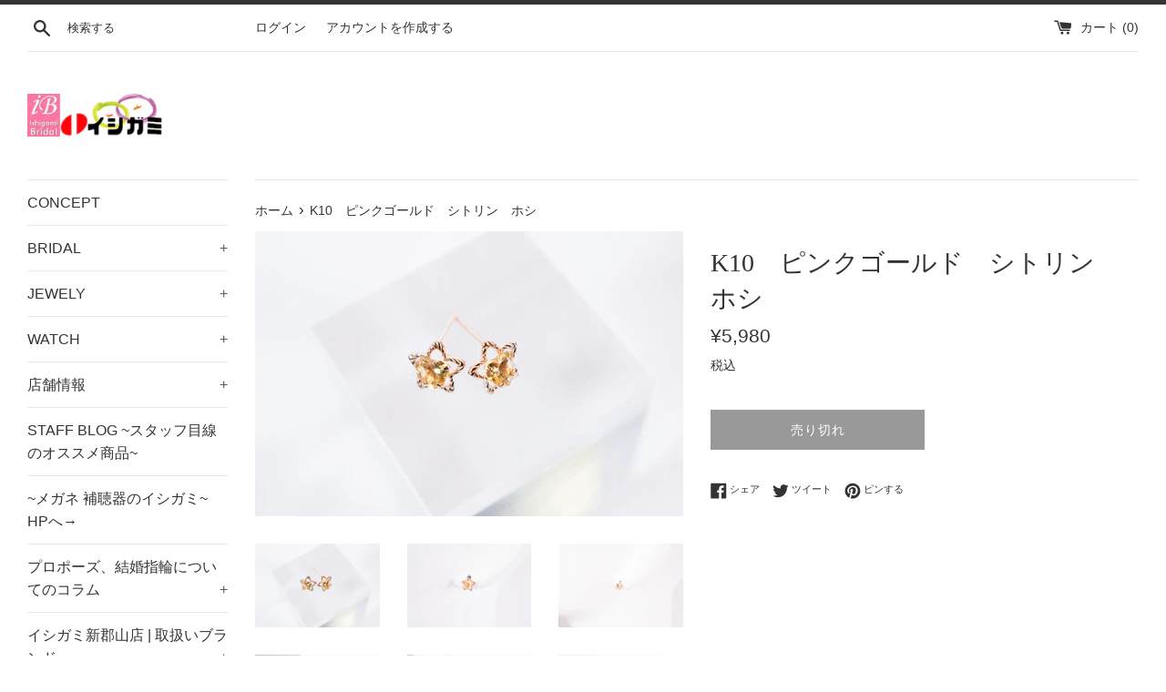

--- FILE ---
content_type: text/html; charset=utf-8
request_url: https://ishigami-jewelry.com/products/k10-%E3%82%B7%E3%83%88%E3%83%AA%E3%83%B3-%E3%83%94%E3%83%B3%E3%82%AF%E3%82%B4%E3%83%BC%E3%83%AB%E3%83%89-%E3%83%9B%E3%82%B7
body_size: 25651
content:
<!doctype html>
<html class="supports-no-js" lang="ja">
<head>


  <meta charset="utf-8">
  <meta http-equiv="X-UA-Compatible" content="IE=edge,chrome=1">
  <meta name="viewport" content="width=device-width,initial-scale=1">
  <meta name="theme-color" content="">
  <link rel="canonical" href="https://ishigami-jewelry.com/products/k10-%e3%82%b7%e3%83%88%e3%83%aa%e3%83%b3-%e3%83%94%e3%83%b3%e3%82%af%e3%82%b4%e3%83%bc%e3%83%ab%e3%83%89-%e3%83%9b%e3%82%b7">

<!-- Google Tag Manager -->
<script>(function(w,d,s,l,i){w[l]=w[l]||[];w[l].push({'gtm.start':
new Date().getTime(),event:'gtm.js'});var f=d.getElementsByTagName(s)[0],
j=d.createElement(s),dl=l!='dataLayer'?'&l='+l:'';j.async=true;j.src=
'https://www.googletagmanager.com/gtm.js?id='+i+dl;f.parentNode.insertBefore(j,f);
})(window,document,'script','dataLayer','GTM-TLZLRQ4');</script>
<!-- End Google Tag Manager -->

  

  <title>
  K10　ピンクゴールド　シトリン　ホシ &ndash; 宝飾 時計 ブライダルのイシガミ
  </title>

  
    <meta name="description" content="品番：50436426">
  

  <!-- /snippets/social-meta-tags.liquid -->




<meta property="og:site_name" content="宝飾 時計 ブライダルのイシガミ">
<meta property="og:url" content="https://ishigami-jewelry.com/products/k10-%e3%82%b7%e3%83%88%e3%83%aa%e3%83%b3-%e3%83%94%e3%83%b3%e3%82%af%e3%82%b4%e3%83%bc%e3%83%ab%e3%83%89-%e3%83%9b%e3%82%b7">
<meta property="og:title" content="K10　ピンクゴールド　シトリン　ホシ">
<meta property="og:type" content="product">
<meta property="og:description" content="品番：50436426">

  <meta property="og:price:amount" content="5,980">
  <meta property="og:price:currency" content="JPY">

<meta property="og:image" content="http://ishigami-jewelry.com/cdn/shop/products/DSC_0180_a09a0fc6-1ebb-430f-83d0-47feee65c4b6_1200x1200.jpg?v=1621905656"><meta property="og:image" content="http://ishigami-jewelry.com/cdn/shop/products/DSC_0183_e1c72f96-cf6c-4e6e-8ef0-525dcf8cdd25_1200x1200.jpg?v=1621905656"><meta property="og:image" content="http://ishigami-jewelry.com/cdn/shop/products/DSC_0184_1200x1200.jpg?v=1621905656">
<meta property="og:image:secure_url" content="https://ishigami-jewelry.com/cdn/shop/products/DSC_0180_a09a0fc6-1ebb-430f-83d0-47feee65c4b6_1200x1200.jpg?v=1621905656"><meta property="og:image:secure_url" content="https://ishigami-jewelry.com/cdn/shop/products/DSC_0183_e1c72f96-cf6c-4e6e-8ef0-525dcf8cdd25_1200x1200.jpg?v=1621905656"><meta property="og:image:secure_url" content="https://ishigami-jewelry.com/cdn/shop/products/DSC_0184_1200x1200.jpg?v=1621905656">


<meta name="twitter:card" content="summary_large_image">
<meta name="twitter:title" content="K10　ピンクゴールド　シトリン　ホシ">
<meta name="twitter:description" content="品番：50436426">

  <style data-shopify>
  :root {
    --color-body-text: #333333;
    --color-body: #ffffff;
  }
</style>


  <script>
    document.documentElement.className = document.documentElement.className.replace('supports-no-js', 'supports-js');

    var theme = {
      strings: {
        addToCart: "カートに追加する",
        itemAddedToCart: "商品がカートに追加されました！",
        soldOut: "売り切れ",
        unavailable: "お取り扱いできません",
        viewCart: "カートを見る",
        zoomClose: "閉じる (Esc)",
        zoomPrev: "前へ (Left arrow key)",
        zoomNext: "次へ (Right arrow key)"
      },
      mapStrings: {
        addressError: "住所を調べる際にエラーが発生しました",
        addressNoResults: "その住所は見つかりませんでした",
        addressQueryLimit: "Google APIの使用量の制限を超えました。\u003ca href=\"https:\/\/developers.google.com\/maps\/premium\/usage-limits\"\u003eプレミアムプラン\u003c\/a\u003eへのアップグレードをご検討ください。",
        authError: "あなたのGoogle Mapsのアカウント認証で問題が発生しました。"
      }
    };</script>

  <link href="//ishigami-jewelry.com/cdn/shop/t/7/assets/theme.scss.css?v=117765697593535424821759332933" rel="stylesheet" type="text/css" media="all" />

  <script>window.performance && window.performance.mark && window.performance.mark('shopify.content_for_header.start');</script><meta id="shopify-digital-wallet" name="shopify-digital-wallet" content="/55911186616/digital_wallets/dialog">
<meta name="shopify-checkout-api-token" content="bfd0375d867e3e5245d2cceb52b38ed2">
<meta id="in-context-paypal-metadata" data-shop-id="55911186616" data-venmo-supported="false" data-environment="production" data-locale="ja_JP" data-paypal-v4="true" data-currency="JPY">
<link rel="alternate" type="application/json+oembed" href="https://ishigami-jewelry.com/products/k10-%e3%82%b7%e3%83%88%e3%83%aa%e3%83%b3-%e3%83%94%e3%83%b3%e3%82%af%e3%82%b4%e3%83%bc%e3%83%ab%e3%83%89-%e3%83%9b%e3%82%b7.oembed">
<script async="async" src="/checkouts/internal/preloads.js?locale=ja-JP"></script>
<link rel="preconnect" href="https://shop.app" crossorigin="anonymous">
<script async="async" src="https://shop.app/checkouts/internal/preloads.js?locale=ja-JP&shop_id=55911186616" crossorigin="anonymous"></script>
<script id="apple-pay-shop-capabilities" type="application/json">{"shopId":55911186616,"countryCode":"JP","currencyCode":"JPY","merchantCapabilities":["supports3DS"],"merchantId":"gid:\/\/shopify\/Shop\/55911186616","merchantName":"宝飾 時計 ブライダルのイシガミ","requiredBillingContactFields":["postalAddress","email","phone"],"requiredShippingContactFields":["postalAddress","email","phone"],"shippingType":"shipping","supportedNetworks":["visa","masterCard"],"total":{"type":"pending","label":"宝飾 時計 ブライダルのイシガミ","amount":"1.00"},"shopifyPaymentsEnabled":true,"supportsSubscriptions":true}</script>
<script id="shopify-features" type="application/json">{"accessToken":"bfd0375d867e3e5245d2cceb52b38ed2","betas":["rich-media-storefront-analytics"],"domain":"ishigami-jewelry.com","predictiveSearch":false,"shopId":55911186616,"locale":"ja"}</script>
<script>var Shopify = Shopify || {};
Shopify.shop = "xn-1b4a3id2c5d3c0kudve0a5023lbf5a7p9cgq4c.myshopify.com";
Shopify.locale = "ja";
Shopify.currency = {"active":"JPY","rate":"1.0"};
Shopify.country = "JP";
Shopify.theme = {"name":"Simple","id":131130327224,"schema_name":"Simple","schema_version":"12.6.1","theme_store_id":578,"role":"main"};
Shopify.theme.handle = "null";
Shopify.theme.style = {"id":null,"handle":null};
Shopify.cdnHost = "ishigami-jewelry.com/cdn";
Shopify.routes = Shopify.routes || {};
Shopify.routes.root = "/";</script>
<script type="module">!function(o){(o.Shopify=o.Shopify||{}).modules=!0}(window);</script>
<script>!function(o){function n(){var o=[];function n(){o.push(Array.prototype.slice.apply(arguments))}return n.q=o,n}var t=o.Shopify=o.Shopify||{};t.loadFeatures=n(),t.autoloadFeatures=n()}(window);</script>
<script>
  window.ShopifyPay = window.ShopifyPay || {};
  window.ShopifyPay.apiHost = "shop.app\/pay";
  window.ShopifyPay.redirectState = null;
</script>
<script id="shop-js-analytics" type="application/json">{"pageType":"product"}</script>
<script defer="defer" async type="module" src="//ishigami-jewelry.com/cdn/shopifycloud/shop-js/modules/v2/client.init-shop-cart-sync_0MstufBG.ja.esm.js"></script>
<script defer="defer" async type="module" src="//ishigami-jewelry.com/cdn/shopifycloud/shop-js/modules/v2/chunk.common_jll-23Z1.esm.js"></script>
<script defer="defer" async type="module" src="//ishigami-jewelry.com/cdn/shopifycloud/shop-js/modules/v2/chunk.modal_HXih6-AF.esm.js"></script>
<script type="module">
  await import("//ishigami-jewelry.com/cdn/shopifycloud/shop-js/modules/v2/client.init-shop-cart-sync_0MstufBG.ja.esm.js");
await import("//ishigami-jewelry.com/cdn/shopifycloud/shop-js/modules/v2/chunk.common_jll-23Z1.esm.js");
await import("//ishigami-jewelry.com/cdn/shopifycloud/shop-js/modules/v2/chunk.modal_HXih6-AF.esm.js");

  window.Shopify.SignInWithShop?.initShopCartSync?.({"fedCMEnabled":true,"windoidEnabled":true});

</script>
<script>
  window.Shopify = window.Shopify || {};
  if (!window.Shopify.featureAssets) window.Shopify.featureAssets = {};
  window.Shopify.featureAssets['shop-js'] = {"shop-cart-sync":["modules/v2/client.shop-cart-sync_DN7iwvRY.ja.esm.js","modules/v2/chunk.common_jll-23Z1.esm.js","modules/v2/chunk.modal_HXih6-AF.esm.js"],"init-fed-cm":["modules/v2/client.init-fed-cm_DmZOWWut.ja.esm.js","modules/v2/chunk.common_jll-23Z1.esm.js","modules/v2/chunk.modal_HXih6-AF.esm.js"],"shop-cash-offers":["modules/v2/client.shop-cash-offers_HFfvn_Gz.ja.esm.js","modules/v2/chunk.common_jll-23Z1.esm.js","modules/v2/chunk.modal_HXih6-AF.esm.js"],"shop-login-button":["modules/v2/client.shop-login-button_BVN3pvk0.ja.esm.js","modules/v2/chunk.common_jll-23Z1.esm.js","modules/v2/chunk.modal_HXih6-AF.esm.js"],"pay-button":["modules/v2/client.pay-button_CyS_4GVi.ja.esm.js","modules/v2/chunk.common_jll-23Z1.esm.js","modules/v2/chunk.modal_HXih6-AF.esm.js"],"shop-button":["modules/v2/client.shop-button_zh22db91.ja.esm.js","modules/v2/chunk.common_jll-23Z1.esm.js","modules/v2/chunk.modal_HXih6-AF.esm.js"],"avatar":["modules/v2/client.avatar_BTnouDA3.ja.esm.js"],"init-windoid":["modules/v2/client.init-windoid_BlVJIuJ5.ja.esm.js","modules/v2/chunk.common_jll-23Z1.esm.js","modules/v2/chunk.modal_HXih6-AF.esm.js"],"init-shop-for-new-customer-accounts":["modules/v2/client.init-shop-for-new-customer-accounts_BqzwtUK7.ja.esm.js","modules/v2/client.shop-login-button_BVN3pvk0.ja.esm.js","modules/v2/chunk.common_jll-23Z1.esm.js","modules/v2/chunk.modal_HXih6-AF.esm.js"],"init-shop-email-lookup-coordinator":["modules/v2/client.init-shop-email-lookup-coordinator_DKDv3hKi.ja.esm.js","modules/v2/chunk.common_jll-23Z1.esm.js","modules/v2/chunk.modal_HXih6-AF.esm.js"],"init-shop-cart-sync":["modules/v2/client.init-shop-cart-sync_0MstufBG.ja.esm.js","modules/v2/chunk.common_jll-23Z1.esm.js","modules/v2/chunk.modal_HXih6-AF.esm.js"],"shop-toast-manager":["modules/v2/client.shop-toast-manager_BkVvTGW3.ja.esm.js","modules/v2/chunk.common_jll-23Z1.esm.js","modules/v2/chunk.modal_HXih6-AF.esm.js"],"init-customer-accounts":["modules/v2/client.init-customer-accounts_CZbUHFPX.ja.esm.js","modules/v2/client.shop-login-button_BVN3pvk0.ja.esm.js","modules/v2/chunk.common_jll-23Z1.esm.js","modules/v2/chunk.modal_HXih6-AF.esm.js"],"init-customer-accounts-sign-up":["modules/v2/client.init-customer-accounts-sign-up_C0QA8nCd.ja.esm.js","modules/v2/client.shop-login-button_BVN3pvk0.ja.esm.js","modules/v2/chunk.common_jll-23Z1.esm.js","modules/v2/chunk.modal_HXih6-AF.esm.js"],"shop-follow-button":["modules/v2/client.shop-follow-button_CSkbpFfm.ja.esm.js","modules/v2/chunk.common_jll-23Z1.esm.js","modules/v2/chunk.modal_HXih6-AF.esm.js"],"checkout-modal":["modules/v2/client.checkout-modal_rYdHFJTE.ja.esm.js","modules/v2/chunk.common_jll-23Z1.esm.js","modules/v2/chunk.modal_HXih6-AF.esm.js"],"shop-login":["modules/v2/client.shop-login_DeXIozZF.ja.esm.js","modules/v2/chunk.common_jll-23Z1.esm.js","modules/v2/chunk.modal_HXih6-AF.esm.js"],"lead-capture":["modules/v2/client.lead-capture_DGEoeVgo.ja.esm.js","modules/v2/chunk.common_jll-23Z1.esm.js","modules/v2/chunk.modal_HXih6-AF.esm.js"],"payment-terms":["modules/v2/client.payment-terms_BXPcfuME.ja.esm.js","modules/v2/chunk.common_jll-23Z1.esm.js","modules/v2/chunk.modal_HXih6-AF.esm.js"]};
</script>
<script>(function() {
  var isLoaded = false;
  function asyncLoad() {
    if (isLoaded) return;
    isLoaded = true;
    var urls = ["https:\/\/instafeed.nfcube.com\/cdn\/67f2940e42f49fce08764f7983743202.js?shop=xn-1b4a3id2c5d3c0kudve0a5023lbf5a7p9cgq4c.myshopify.com"];
    for (var i = 0; i < urls.length; i++) {
      var s = document.createElement('script');
      s.type = 'text/javascript';
      s.async = true;
      s.src = urls[i];
      var x = document.getElementsByTagName('script')[0];
      x.parentNode.insertBefore(s, x);
    }
  };
  if(window.attachEvent) {
    window.attachEvent('onload', asyncLoad);
  } else {
    window.addEventListener('load', asyncLoad, false);
  }
})();</script>
<script id="__st">var __st={"a":55911186616,"offset":32400,"reqid":"40f6ae5e-7fd5-420b-9ef6-73f7acdbead9-1769425273","pageurl":"ishigami-jewelry.com\/products\/k10-%E3%82%B7%E3%83%88%E3%83%AA%E3%83%B3-%E3%83%94%E3%83%B3%E3%82%AF%E3%82%B4%E3%83%BC%E3%83%AB%E3%83%89-%E3%83%9B%E3%82%B7","u":"3b2d978d71aa","p":"product","rtyp":"product","rid":6690388574392};</script>
<script>window.ShopifyPaypalV4VisibilityTracking = true;</script>
<script id="captcha-bootstrap">!function(){'use strict';const t='contact',e='account',n='new_comment',o=[[t,t],['blogs',n],['comments',n],[t,'customer']],c=[[e,'customer_login'],[e,'guest_login'],[e,'recover_customer_password'],[e,'create_customer']],r=t=>t.map((([t,e])=>`form[action*='/${t}']:not([data-nocaptcha='true']) input[name='form_type'][value='${e}']`)).join(','),a=t=>()=>t?[...document.querySelectorAll(t)].map((t=>t.form)):[];function s(){const t=[...o],e=r(t);return a(e)}const i='password',u='form_key',d=['recaptcha-v3-token','g-recaptcha-response','h-captcha-response',i],f=()=>{try{return window.sessionStorage}catch{return}},m='__shopify_v',_=t=>t.elements[u];function p(t,e,n=!1){try{const o=window.sessionStorage,c=JSON.parse(o.getItem(e)),{data:r}=function(t){const{data:e,action:n}=t;return t[m]||n?{data:e,action:n}:{data:t,action:n}}(c);for(const[e,n]of Object.entries(r))t.elements[e]&&(t.elements[e].value=n);n&&o.removeItem(e)}catch(o){console.error('form repopulation failed',{error:o})}}const l='form_type',E='cptcha';function T(t){t.dataset[E]=!0}const w=window,h=w.document,L='Shopify',v='ce_forms',y='captcha';let A=!1;((t,e)=>{const n=(g='f06e6c50-85a8-45c8-87d0-21a2b65856fe',I='https://cdn.shopify.com/shopifycloud/storefront-forms-hcaptcha/ce_storefront_forms_captcha_hcaptcha.v1.5.2.iife.js',D={infoText:'hCaptchaによる保護',privacyText:'プライバシー',termsText:'利用規約'},(t,e,n)=>{const o=w[L][v],c=o.bindForm;if(c)return c(t,g,e,D).then(n);var r;o.q.push([[t,g,e,D],n]),r=I,A||(h.body.append(Object.assign(h.createElement('script'),{id:'captcha-provider',async:!0,src:r})),A=!0)});var g,I,D;w[L]=w[L]||{},w[L][v]=w[L][v]||{},w[L][v].q=[],w[L][y]=w[L][y]||{},w[L][y].protect=function(t,e){n(t,void 0,e),T(t)},Object.freeze(w[L][y]),function(t,e,n,w,h,L){const[v,y,A,g]=function(t,e,n){const i=e?o:[],u=t?c:[],d=[...i,...u],f=r(d),m=r(i),_=r(d.filter((([t,e])=>n.includes(e))));return[a(f),a(m),a(_),s()]}(w,h,L),I=t=>{const e=t.target;return e instanceof HTMLFormElement?e:e&&e.form},D=t=>v().includes(t);t.addEventListener('submit',(t=>{const e=I(t);if(!e)return;const n=D(e)&&!e.dataset.hcaptchaBound&&!e.dataset.recaptchaBound,o=_(e),c=g().includes(e)&&(!o||!o.value);(n||c)&&t.preventDefault(),c&&!n&&(function(t){try{if(!f())return;!function(t){const e=f();if(!e)return;const n=_(t);if(!n)return;const o=n.value;o&&e.removeItem(o)}(t);const e=Array.from(Array(32),(()=>Math.random().toString(36)[2])).join('');!function(t,e){_(t)||t.append(Object.assign(document.createElement('input'),{type:'hidden',name:u})),t.elements[u].value=e}(t,e),function(t,e){const n=f();if(!n)return;const o=[...t.querySelectorAll(`input[type='${i}']`)].map((({name:t})=>t)),c=[...d,...o],r={};for(const[a,s]of new FormData(t).entries())c.includes(a)||(r[a]=s);n.setItem(e,JSON.stringify({[m]:1,action:t.action,data:r}))}(t,e)}catch(e){console.error('failed to persist form',e)}}(e),e.submit())}));const S=(t,e)=>{t&&!t.dataset[E]&&(n(t,e.some((e=>e===t))),T(t))};for(const o of['focusin','change'])t.addEventListener(o,(t=>{const e=I(t);D(e)&&S(e,y())}));const B=e.get('form_key'),M=e.get(l),P=B&&M;t.addEventListener('DOMContentLoaded',(()=>{const t=y();if(P)for(const e of t)e.elements[l].value===M&&p(e,B);[...new Set([...A(),...v().filter((t=>'true'===t.dataset.shopifyCaptcha))])].forEach((e=>S(e,t)))}))}(h,new URLSearchParams(w.location.search),n,t,e,['guest_login'])})(!0,!0)}();</script>
<script integrity="sha256-4kQ18oKyAcykRKYeNunJcIwy7WH5gtpwJnB7kiuLZ1E=" data-source-attribution="shopify.loadfeatures" defer="defer" src="//ishigami-jewelry.com/cdn/shopifycloud/storefront/assets/storefront/load_feature-a0a9edcb.js" crossorigin="anonymous"></script>
<script crossorigin="anonymous" defer="defer" src="//ishigami-jewelry.com/cdn/shopifycloud/storefront/assets/shopify_pay/storefront-65b4c6d7.js?v=20250812"></script>
<script data-source-attribution="shopify.dynamic_checkout.dynamic.init">var Shopify=Shopify||{};Shopify.PaymentButton=Shopify.PaymentButton||{isStorefrontPortableWallets:!0,init:function(){window.Shopify.PaymentButton.init=function(){};var t=document.createElement("script");t.src="https://ishigami-jewelry.com/cdn/shopifycloud/portable-wallets/latest/portable-wallets.ja.js",t.type="module",document.head.appendChild(t)}};
</script>
<script data-source-attribution="shopify.dynamic_checkout.buyer_consent">
  function portableWalletsHideBuyerConsent(e){var t=document.getElementById("shopify-buyer-consent"),n=document.getElementById("shopify-subscription-policy-button");t&&n&&(t.classList.add("hidden"),t.setAttribute("aria-hidden","true"),n.removeEventListener("click",e))}function portableWalletsShowBuyerConsent(e){var t=document.getElementById("shopify-buyer-consent"),n=document.getElementById("shopify-subscription-policy-button");t&&n&&(t.classList.remove("hidden"),t.removeAttribute("aria-hidden"),n.addEventListener("click",e))}window.Shopify?.PaymentButton&&(window.Shopify.PaymentButton.hideBuyerConsent=portableWalletsHideBuyerConsent,window.Shopify.PaymentButton.showBuyerConsent=portableWalletsShowBuyerConsent);
</script>
<script>
  function portableWalletsCleanup(e){e&&e.src&&console.error("Failed to load portable wallets script "+e.src);var t=document.querySelectorAll("shopify-accelerated-checkout .shopify-payment-button__skeleton, shopify-accelerated-checkout-cart .wallet-cart-button__skeleton"),e=document.getElementById("shopify-buyer-consent");for(let e=0;e<t.length;e++)t[e].remove();e&&e.remove()}function portableWalletsNotLoadedAsModule(e){e instanceof ErrorEvent&&"string"==typeof e.message&&e.message.includes("import.meta")&&"string"==typeof e.filename&&e.filename.includes("portable-wallets")&&(window.removeEventListener("error",portableWalletsNotLoadedAsModule),window.Shopify.PaymentButton.failedToLoad=e,"loading"===document.readyState?document.addEventListener("DOMContentLoaded",window.Shopify.PaymentButton.init):window.Shopify.PaymentButton.init())}window.addEventListener("error",portableWalletsNotLoadedAsModule);
</script>

<script type="module" src="https://ishigami-jewelry.com/cdn/shopifycloud/portable-wallets/latest/portable-wallets.ja.js" onError="portableWalletsCleanup(this)" crossorigin="anonymous"></script>
<script nomodule>
  document.addEventListener("DOMContentLoaded", portableWalletsCleanup);
</script>

<link id="shopify-accelerated-checkout-styles" rel="stylesheet" media="screen" href="https://ishigami-jewelry.com/cdn/shopifycloud/portable-wallets/latest/accelerated-checkout-backwards-compat.css" crossorigin="anonymous">
<style id="shopify-accelerated-checkout-cart">
        #shopify-buyer-consent {
  margin-top: 1em;
  display: inline-block;
  width: 100%;
}

#shopify-buyer-consent.hidden {
  display: none;
}

#shopify-subscription-policy-button {
  background: none;
  border: none;
  padding: 0;
  text-decoration: underline;
  font-size: inherit;
  cursor: pointer;
}

#shopify-subscription-policy-button::before {
  box-shadow: none;
}

      </style>

<script>window.performance && window.performance.mark && window.performance.mark('shopify.content_for_header.end');</script>

  <script src="//ishigami-jewelry.com/cdn/shop/t/7/assets/jquery-1.11.0.min.js?v=32460426840832490021656557755" type="text/javascript"></script>
  <script src="//ishigami-jewelry.com/cdn/shop/t/7/assets/modernizr.min.js?v=44044439420609591321656557756" type="text/javascript"></script>

  <script src="//ishigami-jewelry.com/cdn/shop/t/7/assets/lazysizes.min.js?v=155223123402716617051656557755" async="async"></script>

  
<link href="https://monorail-edge.shopifysvc.com" rel="dns-prefetch">
<script>(function(){if ("sendBeacon" in navigator && "performance" in window) {try {var session_token_from_headers = performance.getEntriesByType('navigation')[0].serverTiming.find(x => x.name == '_s').description;} catch {var session_token_from_headers = undefined;}var session_cookie_matches = document.cookie.match(/_shopify_s=([^;]*)/);var session_token_from_cookie = session_cookie_matches && session_cookie_matches.length === 2 ? session_cookie_matches[1] : "";var session_token = session_token_from_headers || session_token_from_cookie || "";function handle_abandonment_event(e) {var entries = performance.getEntries().filter(function(entry) {return /monorail-edge.shopifysvc.com/.test(entry.name);});if (!window.abandonment_tracked && entries.length === 0) {window.abandonment_tracked = true;var currentMs = Date.now();var navigation_start = performance.timing.navigationStart;var payload = {shop_id: 55911186616,url: window.location.href,navigation_start,duration: currentMs - navigation_start,session_token,page_type: "product"};window.navigator.sendBeacon("https://monorail-edge.shopifysvc.com/v1/produce", JSON.stringify({schema_id: "online_store_buyer_site_abandonment/1.1",payload: payload,metadata: {event_created_at_ms: currentMs,event_sent_at_ms: currentMs}}));}}window.addEventListener('pagehide', handle_abandonment_event);}}());</script>
<script id="web-pixels-manager-setup">(function e(e,d,r,n,o){if(void 0===o&&(o={}),!Boolean(null===(a=null===(i=window.Shopify)||void 0===i?void 0:i.analytics)||void 0===a?void 0:a.replayQueue)){var i,a;window.Shopify=window.Shopify||{};var t=window.Shopify;t.analytics=t.analytics||{};var s=t.analytics;s.replayQueue=[],s.publish=function(e,d,r){return s.replayQueue.push([e,d,r]),!0};try{self.performance.mark("wpm:start")}catch(e){}var l=function(){var e={modern:/Edge?\/(1{2}[4-9]|1[2-9]\d|[2-9]\d{2}|\d{4,})\.\d+(\.\d+|)|Firefox\/(1{2}[4-9]|1[2-9]\d|[2-9]\d{2}|\d{4,})\.\d+(\.\d+|)|Chrom(ium|e)\/(9{2}|\d{3,})\.\d+(\.\d+|)|(Maci|X1{2}).+ Version\/(15\.\d+|(1[6-9]|[2-9]\d|\d{3,})\.\d+)([,.]\d+|)( \(\w+\)|)( Mobile\/\w+|) Safari\/|Chrome.+OPR\/(9{2}|\d{3,})\.\d+\.\d+|(CPU[ +]OS|iPhone[ +]OS|CPU[ +]iPhone|CPU IPhone OS|CPU iPad OS)[ +]+(15[._]\d+|(1[6-9]|[2-9]\d|\d{3,})[._]\d+)([._]\d+|)|Android:?[ /-](13[3-9]|1[4-9]\d|[2-9]\d{2}|\d{4,})(\.\d+|)(\.\d+|)|Android.+Firefox\/(13[5-9]|1[4-9]\d|[2-9]\d{2}|\d{4,})\.\d+(\.\d+|)|Android.+Chrom(ium|e)\/(13[3-9]|1[4-9]\d|[2-9]\d{2}|\d{4,})\.\d+(\.\d+|)|SamsungBrowser\/([2-9]\d|\d{3,})\.\d+/,legacy:/Edge?\/(1[6-9]|[2-9]\d|\d{3,})\.\d+(\.\d+|)|Firefox\/(5[4-9]|[6-9]\d|\d{3,})\.\d+(\.\d+|)|Chrom(ium|e)\/(5[1-9]|[6-9]\d|\d{3,})\.\d+(\.\d+|)([\d.]+$|.*Safari\/(?![\d.]+ Edge\/[\d.]+$))|(Maci|X1{2}).+ Version\/(10\.\d+|(1[1-9]|[2-9]\d|\d{3,})\.\d+)([,.]\d+|)( \(\w+\)|)( Mobile\/\w+|) Safari\/|Chrome.+OPR\/(3[89]|[4-9]\d|\d{3,})\.\d+\.\d+|(CPU[ +]OS|iPhone[ +]OS|CPU[ +]iPhone|CPU IPhone OS|CPU iPad OS)[ +]+(10[._]\d+|(1[1-9]|[2-9]\d|\d{3,})[._]\d+)([._]\d+|)|Android:?[ /-](13[3-9]|1[4-9]\d|[2-9]\d{2}|\d{4,})(\.\d+|)(\.\d+|)|Mobile Safari.+OPR\/([89]\d|\d{3,})\.\d+\.\d+|Android.+Firefox\/(13[5-9]|1[4-9]\d|[2-9]\d{2}|\d{4,})\.\d+(\.\d+|)|Android.+Chrom(ium|e)\/(13[3-9]|1[4-9]\d|[2-9]\d{2}|\d{4,})\.\d+(\.\d+|)|Android.+(UC? ?Browser|UCWEB|U3)[ /]?(15\.([5-9]|\d{2,})|(1[6-9]|[2-9]\d|\d{3,})\.\d+)\.\d+|SamsungBrowser\/(5\.\d+|([6-9]|\d{2,})\.\d+)|Android.+MQ{2}Browser\/(14(\.(9|\d{2,})|)|(1[5-9]|[2-9]\d|\d{3,})(\.\d+|))(\.\d+|)|K[Aa][Ii]OS\/(3\.\d+|([4-9]|\d{2,})\.\d+)(\.\d+|)/},d=e.modern,r=e.legacy,n=navigator.userAgent;return n.match(d)?"modern":n.match(r)?"legacy":"unknown"}(),u="modern"===l?"modern":"legacy",c=(null!=n?n:{modern:"",legacy:""})[u],f=function(e){return[e.baseUrl,"/wpm","/b",e.hashVersion,"modern"===e.buildTarget?"m":"l",".js"].join("")}({baseUrl:d,hashVersion:r,buildTarget:u}),m=function(e){var d=e.version,r=e.bundleTarget,n=e.surface,o=e.pageUrl,i=e.monorailEndpoint;return{emit:function(e){var a=e.status,t=e.errorMsg,s=(new Date).getTime(),l=JSON.stringify({metadata:{event_sent_at_ms:s},events:[{schema_id:"web_pixels_manager_load/3.1",payload:{version:d,bundle_target:r,page_url:o,status:a,surface:n,error_msg:t},metadata:{event_created_at_ms:s}}]});if(!i)return console&&console.warn&&console.warn("[Web Pixels Manager] No Monorail endpoint provided, skipping logging."),!1;try{return self.navigator.sendBeacon.bind(self.navigator)(i,l)}catch(e){}var u=new XMLHttpRequest;try{return u.open("POST",i,!0),u.setRequestHeader("Content-Type","text/plain"),u.send(l),!0}catch(e){return console&&console.warn&&console.warn("[Web Pixels Manager] Got an unhandled error while logging to Monorail."),!1}}}}({version:r,bundleTarget:l,surface:e.surface,pageUrl:self.location.href,monorailEndpoint:e.monorailEndpoint});try{o.browserTarget=l,function(e){var d=e.src,r=e.async,n=void 0===r||r,o=e.onload,i=e.onerror,a=e.sri,t=e.scriptDataAttributes,s=void 0===t?{}:t,l=document.createElement("script"),u=document.querySelector("head"),c=document.querySelector("body");if(l.async=n,l.src=d,a&&(l.integrity=a,l.crossOrigin="anonymous"),s)for(var f in s)if(Object.prototype.hasOwnProperty.call(s,f))try{l.dataset[f]=s[f]}catch(e){}if(o&&l.addEventListener("load",o),i&&l.addEventListener("error",i),u)u.appendChild(l);else{if(!c)throw new Error("Did not find a head or body element to append the script");c.appendChild(l)}}({src:f,async:!0,onload:function(){if(!function(){var e,d;return Boolean(null===(d=null===(e=window.Shopify)||void 0===e?void 0:e.analytics)||void 0===d?void 0:d.initialized)}()){var d=window.webPixelsManager.init(e)||void 0;if(d){var r=window.Shopify.analytics;r.replayQueue.forEach((function(e){var r=e[0],n=e[1],o=e[2];d.publishCustomEvent(r,n,o)})),r.replayQueue=[],r.publish=d.publishCustomEvent,r.visitor=d.visitor,r.initialized=!0}}},onerror:function(){return m.emit({status:"failed",errorMsg:"".concat(f," has failed to load")})},sri:function(e){var d=/^sha384-[A-Za-z0-9+/=]+$/;return"string"==typeof e&&d.test(e)}(c)?c:"",scriptDataAttributes:o}),m.emit({status:"loading"})}catch(e){m.emit({status:"failed",errorMsg:(null==e?void 0:e.message)||"Unknown error"})}}})({shopId: 55911186616,storefrontBaseUrl: "https://ishigami-jewelry.com",extensionsBaseUrl: "https://extensions.shopifycdn.com/cdn/shopifycloud/web-pixels-manager",monorailEndpoint: "https://monorail-edge.shopifysvc.com/unstable/produce_batch",surface: "storefront-renderer",enabledBetaFlags: ["2dca8a86"],webPixelsConfigList: [{"id":"674824376","configuration":"{\"config\":\"{\\\"pixel_id\\\":\\\"G-N8W64QR0JZ\\\",\\\"gtag_events\\\":[{\\\"type\\\":\\\"purchase\\\",\\\"action_label\\\":\\\"G-N8W64QR0JZ\\\"},{\\\"type\\\":\\\"page_view\\\",\\\"action_label\\\":\\\"G-N8W64QR0JZ\\\"},{\\\"type\\\":\\\"view_item\\\",\\\"action_label\\\":\\\"G-N8W64QR0JZ\\\"},{\\\"type\\\":\\\"search\\\",\\\"action_label\\\":\\\"G-N8W64QR0JZ\\\"},{\\\"type\\\":\\\"add_to_cart\\\",\\\"action_label\\\":\\\"G-N8W64QR0JZ\\\"},{\\\"type\\\":\\\"begin_checkout\\\",\\\"action_label\\\":\\\"G-N8W64QR0JZ\\\"},{\\\"type\\\":\\\"add_payment_info\\\",\\\"action_label\\\":\\\"G-N8W64QR0JZ\\\"}],\\\"enable_monitoring_mode\\\":false}\"}","eventPayloadVersion":"v1","runtimeContext":"OPEN","scriptVersion":"b2a88bafab3e21179ed38636efcd8a93","type":"APP","apiClientId":1780363,"privacyPurposes":[],"dataSharingAdjustments":{"protectedCustomerApprovalScopes":["read_customer_address","read_customer_email","read_customer_name","read_customer_personal_data","read_customer_phone"]}},{"id":"shopify-app-pixel","configuration":"{}","eventPayloadVersion":"v1","runtimeContext":"STRICT","scriptVersion":"0450","apiClientId":"shopify-pixel","type":"APP","privacyPurposes":["ANALYTICS","MARKETING"]},{"id":"shopify-custom-pixel","eventPayloadVersion":"v1","runtimeContext":"LAX","scriptVersion":"0450","apiClientId":"shopify-pixel","type":"CUSTOM","privacyPurposes":["ANALYTICS","MARKETING"]}],isMerchantRequest: false,initData: {"shop":{"name":"宝飾 時計 ブライダルのイシガミ","paymentSettings":{"currencyCode":"JPY"},"myshopifyDomain":"xn-1b4a3id2c5d3c0kudve0a5023lbf5a7p9cgq4c.myshopify.com","countryCode":"JP","storefrontUrl":"https:\/\/ishigami-jewelry.com"},"customer":null,"cart":null,"checkout":null,"productVariants":[{"price":{"amount":5980.0,"currencyCode":"JPY"},"product":{"title":"K10　ピンクゴールド　シトリン　ホシ","vendor":"BRIDAL JEWELRY WATCH ISHIGAMI","id":"6690388574392","untranslatedTitle":"K10　ピンクゴールド　シトリン　ホシ","url":"\/products\/k10-%E3%82%B7%E3%83%88%E3%83%AA%E3%83%B3-%E3%83%94%E3%83%B3%E3%82%AF%E3%82%B4%E3%83%BC%E3%83%AB%E3%83%89-%E3%83%9B%E3%82%B7","type":"PIERCE"},"id":"39762027413688","image":{"src":"\/\/ishigami-jewelry.com\/cdn\/shop\/products\/DSC_0180_a09a0fc6-1ebb-430f-83d0-47feee65c4b6.jpg?v=1621905656"},"sku":"1","title":"Default Title","untranslatedTitle":"Default Title"}],"purchasingCompany":null},},"https://ishigami-jewelry.com/cdn","fcfee988w5aeb613cpc8e4bc33m6693e112",{"modern":"","legacy":""},{"shopId":"55911186616","storefrontBaseUrl":"https:\/\/ishigami-jewelry.com","extensionBaseUrl":"https:\/\/extensions.shopifycdn.com\/cdn\/shopifycloud\/web-pixels-manager","surface":"storefront-renderer","enabledBetaFlags":"[\"2dca8a86\"]","isMerchantRequest":"false","hashVersion":"fcfee988w5aeb613cpc8e4bc33m6693e112","publish":"custom","events":"[[\"page_viewed\",{}],[\"product_viewed\",{\"productVariant\":{\"price\":{\"amount\":5980.0,\"currencyCode\":\"JPY\"},\"product\":{\"title\":\"K10　ピンクゴールド　シトリン　ホシ\",\"vendor\":\"BRIDAL JEWELRY WATCH ISHIGAMI\",\"id\":\"6690388574392\",\"untranslatedTitle\":\"K10　ピンクゴールド　シトリン　ホシ\",\"url\":\"\/products\/k10-%E3%82%B7%E3%83%88%E3%83%AA%E3%83%B3-%E3%83%94%E3%83%B3%E3%82%AF%E3%82%B4%E3%83%BC%E3%83%AB%E3%83%89-%E3%83%9B%E3%82%B7\",\"type\":\"PIERCE\"},\"id\":\"39762027413688\",\"image\":{\"src\":\"\/\/ishigami-jewelry.com\/cdn\/shop\/products\/DSC_0180_a09a0fc6-1ebb-430f-83d0-47feee65c4b6.jpg?v=1621905656\"},\"sku\":\"1\",\"title\":\"Default Title\",\"untranslatedTitle\":\"Default Title\"}}]]"});</script><script>
  window.ShopifyAnalytics = window.ShopifyAnalytics || {};
  window.ShopifyAnalytics.meta = window.ShopifyAnalytics.meta || {};
  window.ShopifyAnalytics.meta.currency = 'JPY';
  var meta = {"product":{"id":6690388574392,"gid":"gid:\/\/shopify\/Product\/6690388574392","vendor":"BRIDAL JEWELRY WATCH ISHIGAMI","type":"PIERCE","handle":"k10-シトリン-ピンクゴールド-ホシ","variants":[{"id":39762027413688,"price":598000,"name":"K10　ピンクゴールド　シトリン　ホシ","public_title":null,"sku":"1"}],"remote":false},"page":{"pageType":"product","resourceType":"product","resourceId":6690388574392,"requestId":"40f6ae5e-7fd5-420b-9ef6-73f7acdbead9-1769425273"}};
  for (var attr in meta) {
    window.ShopifyAnalytics.meta[attr] = meta[attr];
  }
</script>
<script class="analytics">
  (function () {
    var customDocumentWrite = function(content) {
      var jquery = null;

      if (window.jQuery) {
        jquery = window.jQuery;
      } else if (window.Checkout && window.Checkout.$) {
        jquery = window.Checkout.$;
      }

      if (jquery) {
        jquery('body').append(content);
      }
    };

    var hasLoggedConversion = function(token) {
      if (token) {
        return document.cookie.indexOf('loggedConversion=' + token) !== -1;
      }
      return false;
    }

    var setCookieIfConversion = function(token) {
      if (token) {
        var twoMonthsFromNow = new Date(Date.now());
        twoMonthsFromNow.setMonth(twoMonthsFromNow.getMonth() + 2);

        document.cookie = 'loggedConversion=' + token + '; expires=' + twoMonthsFromNow;
      }
    }

    var trekkie = window.ShopifyAnalytics.lib = window.trekkie = window.trekkie || [];
    if (trekkie.integrations) {
      return;
    }
    trekkie.methods = [
      'identify',
      'page',
      'ready',
      'track',
      'trackForm',
      'trackLink'
    ];
    trekkie.factory = function(method) {
      return function() {
        var args = Array.prototype.slice.call(arguments);
        args.unshift(method);
        trekkie.push(args);
        return trekkie;
      };
    };
    for (var i = 0; i < trekkie.methods.length; i++) {
      var key = trekkie.methods[i];
      trekkie[key] = trekkie.factory(key);
    }
    trekkie.load = function(config) {
      trekkie.config = config || {};
      trekkie.config.initialDocumentCookie = document.cookie;
      var first = document.getElementsByTagName('script')[0];
      var script = document.createElement('script');
      script.type = 'text/javascript';
      script.onerror = function(e) {
        var scriptFallback = document.createElement('script');
        scriptFallback.type = 'text/javascript';
        scriptFallback.onerror = function(error) {
                var Monorail = {
      produce: function produce(monorailDomain, schemaId, payload) {
        var currentMs = new Date().getTime();
        var event = {
          schema_id: schemaId,
          payload: payload,
          metadata: {
            event_created_at_ms: currentMs,
            event_sent_at_ms: currentMs
          }
        };
        return Monorail.sendRequest("https://" + monorailDomain + "/v1/produce", JSON.stringify(event));
      },
      sendRequest: function sendRequest(endpointUrl, payload) {
        // Try the sendBeacon API
        if (window && window.navigator && typeof window.navigator.sendBeacon === 'function' && typeof window.Blob === 'function' && !Monorail.isIos12()) {
          var blobData = new window.Blob([payload], {
            type: 'text/plain'
          });

          if (window.navigator.sendBeacon(endpointUrl, blobData)) {
            return true;
          } // sendBeacon was not successful

        } // XHR beacon

        var xhr = new XMLHttpRequest();

        try {
          xhr.open('POST', endpointUrl);
          xhr.setRequestHeader('Content-Type', 'text/plain');
          xhr.send(payload);
        } catch (e) {
          console.log(e);
        }

        return false;
      },
      isIos12: function isIos12() {
        return window.navigator.userAgent.lastIndexOf('iPhone; CPU iPhone OS 12_') !== -1 || window.navigator.userAgent.lastIndexOf('iPad; CPU OS 12_') !== -1;
      }
    };
    Monorail.produce('monorail-edge.shopifysvc.com',
      'trekkie_storefront_load_errors/1.1',
      {shop_id: 55911186616,
      theme_id: 131130327224,
      app_name: "storefront",
      context_url: window.location.href,
      source_url: "//ishigami-jewelry.com/cdn/s/trekkie.storefront.8d95595f799fbf7e1d32231b9a28fd43b70c67d3.min.js"});

        };
        scriptFallback.async = true;
        scriptFallback.src = '//ishigami-jewelry.com/cdn/s/trekkie.storefront.8d95595f799fbf7e1d32231b9a28fd43b70c67d3.min.js';
        first.parentNode.insertBefore(scriptFallback, first);
      };
      script.async = true;
      script.src = '//ishigami-jewelry.com/cdn/s/trekkie.storefront.8d95595f799fbf7e1d32231b9a28fd43b70c67d3.min.js';
      first.parentNode.insertBefore(script, first);
    };
    trekkie.load(
      {"Trekkie":{"appName":"storefront","development":false,"defaultAttributes":{"shopId":55911186616,"isMerchantRequest":null,"themeId":131130327224,"themeCityHash":"16405057128955860976","contentLanguage":"ja","currency":"JPY","eventMetadataId":"0727428c-c515-412e-b384-40e6ef7bfc2d"},"isServerSideCookieWritingEnabled":true,"monorailRegion":"shop_domain","enabledBetaFlags":["65f19447"]},"Session Attribution":{},"S2S":{"facebookCapiEnabled":false,"source":"trekkie-storefront-renderer","apiClientId":580111}}
    );

    var loaded = false;
    trekkie.ready(function() {
      if (loaded) return;
      loaded = true;

      window.ShopifyAnalytics.lib = window.trekkie;

      var originalDocumentWrite = document.write;
      document.write = customDocumentWrite;
      try { window.ShopifyAnalytics.merchantGoogleAnalytics.call(this); } catch(error) {};
      document.write = originalDocumentWrite;

      window.ShopifyAnalytics.lib.page(null,{"pageType":"product","resourceType":"product","resourceId":6690388574392,"requestId":"40f6ae5e-7fd5-420b-9ef6-73f7acdbead9-1769425273","shopifyEmitted":true});

      var match = window.location.pathname.match(/checkouts\/(.+)\/(thank_you|post_purchase)/)
      var token = match? match[1]: undefined;
      if (!hasLoggedConversion(token)) {
        setCookieIfConversion(token);
        window.ShopifyAnalytics.lib.track("Viewed Product",{"currency":"JPY","variantId":39762027413688,"productId":6690388574392,"productGid":"gid:\/\/shopify\/Product\/6690388574392","name":"K10　ピンクゴールド　シトリン　ホシ","price":"5980","sku":"1","brand":"BRIDAL JEWELRY WATCH ISHIGAMI","variant":null,"category":"PIERCE","nonInteraction":true,"remote":false},undefined,undefined,{"shopifyEmitted":true});
      window.ShopifyAnalytics.lib.track("monorail:\/\/trekkie_storefront_viewed_product\/1.1",{"currency":"JPY","variantId":39762027413688,"productId":6690388574392,"productGid":"gid:\/\/shopify\/Product\/6690388574392","name":"K10　ピンクゴールド　シトリン　ホシ","price":"5980","sku":"1","brand":"BRIDAL JEWELRY WATCH ISHIGAMI","variant":null,"category":"PIERCE","nonInteraction":true,"remote":false,"referer":"https:\/\/ishigami-jewelry.com\/products\/k10-%E3%82%B7%E3%83%88%E3%83%AA%E3%83%B3-%E3%83%94%E3%83%B3%E3%82%AF%E3%82%B4%E3%83%BC%E3%83%AB%E3%83%89-%E3%83%9B%E3%82%B7"});
      }
    });


        var eventsListenerScript = document.createElement('script');
        eventsListenerScript.async = true;
        eventsListenerScript.src = "//ishigami-jewelry.com/cdn/shopifycloud/storefront/assets/shop_events_listener-3da45d37.js";
        document.getElementsByTagName('head')[0].appendChild(eventsListenerScript);

})();</script>
  <script>
  if (!window.ga || (window.ga && typeof window.ga !== 'function')) {
    window.ga = function ga() {
      (window.ga.q = window.ga.q || []).push(arguments);
      if (window.Shopify && window.Shopify.analytics && typeof window.Shopify.analytics.publish === 'function') {
        window.Shopify.analytics.publish("ga_stub_called", {}, {sendTo: "google_osp_migration"});
      }
      console.error("Shopify's Google Analytics stub called with:", Array.from(arguments), "\nSee https://help.shopify.com/manual/promoting-marketing/pixels/pixel-migration#google for more information.");
    };
    if (window.Shopify && window.Shopify.analytics && typeof window.Shopify.analytics.publish === 'function') {
      window.Shopify.analytics.publish("ga_stub_initialized", {}, {sendTo: "google_osp_migration"});
    }
  }
</script>
<script
  defer
  src="https://ishigami-jewelry.com/cdn/shopifycloud/perf-kit/shopify-perf-kit-3.0.4.min.js"
  data-application="storefront-renderer"
  data-shop-id="55911186616"
  data-render-region="gcp-us-east1"
  data-page-type="product"
  data-theme-instance-id="131130327224"
  data-theme-name="Simple"
  data-theme-version="12.6.1"
  data-monorail-region="shop_domain"
  data-resource-timing-sampling-rate="10"
  data-shs="true"
  data-shs-beacon="true"
  data-shs-export-with-fetch="true"
  data-shs-logs-sample-rate="1"
  data-shs-beacon-endpoint="https://ishigami-jewelry.com/api/collect"
></script>
</head>

<body id="k10-ピンクゴールド-シトリン-ホシ" class="template-product">

<!-- Google Tag Manager (noscript) -->
<noscript><iframe src="https://www.googletagmanager.com/ns.html?id=GTM-TLZLRQ4"
height="0" width="0" style="display:none;visibility:hidden"></iframe></noscript>
<!-- End Google Tag Manager (noscript) -->
  
  <a class="in-page-link visually-hidden skip-link" href="#MainContent">コンテンツにスキップする</a>

  <div id="shopify-section-header" class="shopify-section">

  <style>
    .site-header__logo {
      width: 150px;
    }
    #HeaderLogoWrapper {
      max-width: 150px !important;
    }
  </style>
  <div class="page-border"></div>


<div class="site-wrapper">
  <div class="top-bar grid">

    <div class="grid__item medium-up--one-fifth small--one-half">
      <div class="top-bar__search">
        <a href="/search" class="medium-up--hide">
          <svg aria-hidden="true" focusable="false" role="presentation" class="icon icon-search" viewBox="0 0 20 20"><path fill="#444" d="M18.64 17.02l-5.31-5.31c.81-1.08 1.26-2.43 1.26-3.87C14.5 4.06 11.44 1 7.75 1S1 4.06 1 7.75s3.06 6.75 6.75 6.75c1.44 0 2.79-.45 3.87-1.26l5.31 5.31c.45.45 1.26.54 1.71.09.45-.36.45-1.17 0-1.62zM3.25 7.75c0-2.52 1.98-4.5 4.5-4.5s4.5 1.98 4.5 4.5-1.98 4.5-4.5 4.5-4.5-1.98-4.5-4.5z"/></svg>
        </a>
        <form action="/search" method="get" class="search-bar small--hide" role="search">
          
          <button type="submit" class="search-bar__submit">
            <svg aria-hidden="true" focusable="false" role="presentation" class="icon icon-search" viewBox="0 0 20 20"><path fill="#444" d="M18.64 17.02l-5.31-5.31c.81-1.08 1.26-2.43 1.26-3.87C14.5 4.06 11.44 1 7.75 1S1 4.06 1 7.75s3.06 6.75 6.75 6.75c1.44 0 2.79-.45 3.87-1.26l5.31 5.31c.45.45 1.26.54 1.71.09.45-.36.45-1.17 0-1.62zM3.25 7.75c0-2.52 1.98-4.5 4.5-4.5s4.5 1.98 4.5 4.5-1.98 4.5-4.5 4.5-4.5-1.98-4.5-4.5z"/></svg>
            <span class="icon__fallback-text">検索する</span>
          </button>
          <input type="search" name="q" class="search-bar__input" value="" placeholder="検索する" aria-label="検索する">
        </form>
      </div>
    </div>

    
      <div class="grid__item medium-up--two-fifths small--hide">
        <span class="customer-links small--hide">
          
            <a href="https://ishigami-jewelry.com/customer_authentication/redirect?locale=ja&amp;region_country=JP" id="customer_login_link">ログイン</a>
            <span class="vertical-divider"></span>
            <a href="https://shopify.com/55911186616/account?locale=ja" id="customer_register_link">アカウントを作成する</a>
          
        </span>
      </div>
    

    <div class="grid__item  medium-up--two-fifths  small--one-half text-right">
      <a href="/cart" class="site-header__cart">
        <svg aria-hidden="true" focusable="false" role="presentation" class="icon icon-cart" viewBox="0 0 20 20"><path fill="#444" d="M18.936 5.564c-.144-.175-.35-.207-.55-.207h-.003L6.774 4.286c-.272 0-.417.089-.491.18-.079.096-.16.263-.094.585l2.016 5.705c.163.407.642.673 1.068.673h8.401c.433 0 .854-.285.941-.725l.484-4.571c.045-.221-.015-.388-.163-.567z"/><path fill="#444" d="M17.107 12.5H7.659L4.98 4.117l-.362-1.059c-.138-.401-.292-.559-.695-.559H.924c-.411 0-.748.303-.748.714s.337.714.748.714h2.413l3.002 9.48c.126.38.295.52.942.52h9.825c.411 0 .748-.303.748-.714s-.336-.714-.748-.714zM10.424 16.23a1.498 1.498 0 1 1-2.997 0 1.498 1.498 0 0 1 2.997 0zM16.853 16.23a1.498 1.498 0 1 1-2.997 0 1.498 1.498 0 0 1 2.997 0z"/></svg>
        <span class="small--hide">
          カート
          (<span id="CartCount">0</span>)
        </span>
      </a>
    </div>
  </div>

  <hr class="small--hide hr--border">

  <header class="site-header grid medium-up--grid--table" role="banner">
    <div class="grid__item small--text-center">
      <div itemscope itemtype="http://schema.org/Organization">
        

          <div id="HeaderLogoWrapper" class="supports-js">
            <a href="/" itemprop="url" style="padding-top:31.34328358208955%; display: block;">
              <img id="HeaderLogo"
                   class="lazyload"
                   src="//ishigami-jewelry.com/cdn/shop/files/LOGO2_150x150.jpg?v=1664628406"
                   data-src="//ishigami-jewelry.com/cdn/shop/files/LOGO2_{width}x.jpg?v=1664628406"
                   data-widths="[180, 360, 540, 720, 900, 1080, 1296, 1512, 1728, 2048]"
                   data-aspectratio="1.5"
                   data-sizes="auto"
                   alt="宝飾 時計 ブライダルのイシガミ"
                   itemprop="logo">
            </a>
          </div>
          <noscript>
            
            <a href="/" itemprop="url">
              <img class="site-header__logo" src="//ishigami-jewelry.com/cdn/shop/files/LOGO2_150x.jpg?v=1664628406"
              srcset="//ishigami-jewelry.com/cdn/shop/files/LOGO2_150x.jpg?v=1664628406 1x, //ishigami-jewelry.com/cdn/shop/files/LOGO2_150x@2x.jpg?v=1664628406 2x"
              alt="宝飾 時計 ブライダルのイシガミ"
              itemprop="logo">
            </a>
          </noscript>
          
        
      </div>
    </div>
    
  </header>
</div>




</div>

    

  <div class="site-wrapper">

    <div class="grid">

      <div id="shopify-section-sidebar" class="shopify-section"><div data-section-id="sidebar" data-section-type="sidebar-section">
  <nav class="grid__item small--text-center medium-up--one-fifth" role="navigation">
    <hr class="hr--small medium-up--hide">
    <button id="ToggleMobileMenu" class="mobile-menu-icon medium-up--hide" aria-haspopup="true" aria-owns="SiteNav">
      <span class="line"></span>
      <span class="line"></span>
      <span class="line"></span>
      <span class="line"></span>
      <span class="icon__fallback-text">メニュー</span>
    </button>
    <div id="SiteNav" class="site-nav" role="menu">
      <ul class="list--nav">
        
          
          
            <li class="site-nav__item">
              <a href="/pages/concept" class="site-nav__link">CONCEPT</a>
            </li>
          
        
          
          
            

            

            <li class="site-nav--has-submenu site-nav__item">
              <button class="site-nav__link btn--link site-nav__expand" aria-expanded="false" aria-controls="Collapsible-2">
                BRIDAL
                <span class="site-nav__link__text" aria-hidden="true">+</span>
              </button>
              <ul id="Collapsible-2" class="site-nav__submenu site-nav__submenu--collapsed" aria-hidden="true" style="display: none;">
                
                  
                    <li >
                      <a href="/collections/belle-lumiere" class="site-nav__link">Belle Lumiere (ベルルミエール)</a>
                    </li>
                  
                
                  
                    <li >
                      <a href="/collections/cafe-ring" class="site-nav__link">CAFE RING (カフェリング)</a>
                    </li>
                  
                
                  
                    <li >
                      <a href="/collections/fika" class="site-nav__link">fika (フィーカ)</a>
                    </li>
                  
                
                  
                    <li >
                      <a href="/collections/hoshi-no-suna" class="site-nav__link">HOSHI no SUNA (星の砂)</a>
                    </li>
                  
                
                  
                    <li >
                      <a href="/collections/immortal-mauloa-collection" class="site-nav__link">IMMORTAL MAULOA COLLECTION (イモータル マウロア コレクション)</a>
                    </li>
                  
                
                  
                    <li >
                      <a href="/collections/katamu" class="site-nav__link">katamu (カタム)</a>
                    </li>
                  
                
                  
                    <li >
                      <a href="/collections/marie-et-marie" class="site-nav__link">Marie et Marie (マリ エ マリ)</a>
                    </li>
                  
                
                  
                    <li >
                      <a href="/collections/milk-strawberry" class="site-nav__link">MILK &amp; STRAWBERRY (ミルク＆ストロベリー)</a>
                    </li>
                  
                
                  
                    <li >
                      <a href="/collections/only-you" class="site-nav__link">Only You (オンリーユー)</a>
                    </li>
                  
                
                  
                    <li >
                      <a href="/collections/nina-ricci" class="site-nav__link">NINA RICCI (ニナリッチ)</a>
                    </li>
                  
                
                  
                    <li >
                      <a href="/collections/petit-marie" class="site-nav__link">Petit Marie (プチマリエ)</a>
                    </li>
                  
                
                  
                    <li >
                      <a href="/collections/proponere" class="site-nav__link">PROPONERE (プロポネール)</a>
                    </li>
                  
                
                  
                    <li >
                      <a href="/collections/tomo-me" class="site-nav__link">TOMO ME (トモミ)</a>
                    </li>
                  
                
                  
                    <li >
                      <a href="/collections/with-thee" class="site-nav__link">with thee (ウィズィー)</a>
                    </li>
                  
                
                  
                    <li >
                      <a href="/collections/engage-ring" class="site-nav__link">ENGAGE RING</a>
                    </li>
                  
                
                  
                    <li >
                      <a href="/collections/marriage-ring" class="site-nav__link">MARRIAGE RING</a>
                    </li>
                  
                
                  
                    <li >
                      <a href="/collections/bridal-ring" class="site-nav__link">Bridal Ring Collection ≪ブライダルリング一覧≫</a>
                    </li>
                  
                
              </ul>
            </li>
          
        
          
          
            

            

            <li class="site-nav--has-submenu site-nav__item">
              <button class="site-nav__link btn--link site-nav__expand" aria-expanded="false" aria-controls="Collapsible-3">
                JEWELY
                <span class="site-nav__link__text" aria-hidden="true">+</span>
              </button>
              <ul id="Collapsible-3" class="site-nav__submenu site-nav__submenu--collapsed" aria-hidden="true" style="display: none;">
                
                  
                    

                    

                    <li class="site-nav--has-submenu">
                      <button class="site-nav__link btn--link site-nav__expand" aria-expanded="false" aria-controls="Collapsible-3-1">
                        RING
                        <span class="site-nav__link__text" aria-hidden="true">+</span>
                      </button>
                      <ul id="Collapsible-3-1" class="site-nav__submenu site-nav__submenu--grandchild site-nav__submenu--collapsed" aria-hidden="true" style="display: none;">
                        
                          <li class="site-nav__grandchild">
                            <a href="/collections/ring01" class="site-nav__link">￥0～￥20,000</a>
                          </li>
                        
                          <li class="site-nav__grandchild">
                            <a href="/collections/ring02" class="site-nav__link">￥20,001～￥30,000</a>
                          </li>
                        
                          <li class="site-nav__grandchild">
                            <a href="/collections/ring03" class="site-nav__link">￥30,001～</a>
                          </li>
                        
                      </ul>
                    </li>
                  
                
                  
                    

                    

                    <li class="site-nav--has-submenu">
                      <button class="site-nav__link btn--link site-nav__expand" aria-expanded="false" aria-controls="Collapsible-3-2">
                        PIERCE/EARRING
                        <span class="site-nav__link__text" aria-hidden="true">+</span>
                      </button>
                      <ul id="Collapsible-3-2" class="site-nav__submenu site-nav__submenu--grandchild site-nav__submenu--collapsed" aria-hidden="true" style="display: none;">
                        
                          <li class="site-nav__grandchild">
                            <a href="/collections/pierce01" class="site-nav__link">￥0～￥3,980</a>
                          </li>
                        
                          <li class="site-nav__grandchild">
                            <a href="/collections/pierce02" class="site-nav__link">￥3,981～￥5,980</a>
                          </li>
                        
                          <li class="site-nav__grandchild">
                            <a href="/collections/pierce03" class="site-nav__link">¥5,981〜¥10,000</a>
                          </li>
                        
                          <li class="site-nav__grandchild">
                            <a href="/collections/pierce04" class="site-nav__link">￥10,001～</a>
                          </li>
                        
                      </ul>
                    </li>
                  
                
                  
                    

                    

                    <li class="site-nav--has-submenu">
                      <button class="site-nav__link btn--link site-nav__expand" aria-expanded="false" aria-controls="Collapsible-3-3">
                        NECKLACE
                        <span class="site-nav__link__text" aria-hidden="true">+</span>
                      </button>
                      <ul id="Collapsible-3-3" class="site-nav__submenu site-nav__submenu--grandchild site-nav__submenu--collapsed" aria-hidden="true" style="display: none;">
                        
                          <li class="site-nav__grandchild">
                            <a href="/collections/necklace01" class="site-nav__link">￥0～￥20,000</a>
                          </li>
                        
                          <li class="site-nav__grandchild">
                            <a href="/collections/necklace02" class="site-nav__link">￥20,001～￥40,000</a>
                          </li>
                        
                          <li class="site-nav__grandchild">
                            <a href="/collections/necklace03" class="site-nav__link">￥40,001～</a>
                          </li>
                        
                      </ul>
                    </li>
                  
                
                  
                    

                    

                    <li class="site-nav--has-submenu">
                      <button class="site-nav__link btn--link site-nav__expand" aria-expanded="false" aria-controls="Collapsible-3-4">
                        BRACELET / BANGLE
                        <span class="site-nav__link__text" aria-hidden="true">+</span>
                      </button>
                      <ul id="Collapsible-3-4" class="site-nav__submenu site-nav__submenu--grandchild site-nav__submenu--collapsed" aria-hidden="true" style="display: none;">
                        
                          <li class="site-nav__grandchild">
                            <a href="/collections/bracelet01" class="site-nav__link">￥0～￥30,000</a>
                          </li>
                        
                          <li class="site-nav__grandchild">
                            <a href="/collections/bracelet02" class="site-nav__link">￥30,001～</a>
                          </li>
                        
                      </ul>
                    </li>
                  
                
              </ul>
            </li>
          
        
          
          
            

            

            <li class="site-nav--has-submenu site-nav__item">
              <button class="site-nav__link btn--link site-nav__expand" aria-expanded="false" aria-controls="Collapsible-4">
                WATCH
                <span class="site-nav__link__text" aria-hidden="true">+</span>
              </button>
              <ul id="Collapsible-4" class="site-nav__submenu site-nav__submenu--collapsed" aria-hidden="true" style="display: none;">
                
                  
                    <li >
                      <a href="/collections/seiko" class="site-nav__link">SEIKO</a>
                    </li>
                  
                
                  
                    <li >
                      <a href="/collections/seiko-astron" class="site-nav__link">SEIKO ASTRON</a>
                    </li>
                  
                
                  
                    <li >
                      <a href="/collections/seiko-prospex" class="site-nav__link">SEIKO PROSPEX</a>
                    </li>
                  
                
                  
                    <li >
                      <a href="/collections/seiko-presage" class="site-nav__link">SEIKO PRESAGE</a>
                    </li>
                  
                
              </ul>
            </li>
          
        
          
          
            

            

            <li class="site-nav--has-submenu site-nav__item">
              <button class="site-nav__link btn--link site-nav__expand" aria-expanded="false" aria-controls="Collapsible-5">
                店舗情報
                <span class="site-nav__link__text" aria-hidden="true">+</span>
              </button>
              <ul id="Collapsible-5" class="site-nav__submenu site-nav__submenu--collapsed" aria-hidden="true" style="display: none;">
                
                  
                    <li >
                      <a href="https://shop.ishigami-inc.co.jp/detail/nara/" class="site-nav__link">奈良店</a>
                    </li>
                  
                
                  
                    <li >
                      <a href="https://shop.ishigami-inc.co.jp/detail/shinkoriyama/" class="site-nav__link">新郡山店</a>
                    </li>
                  
                
                  
                    <li >
                      <a href="https://shop.ishigami-inc.co.jp/detail/lonmall-fuse/" class="site-nav__link">布施ロンモール店</a>
                    </li>
                  
                
                  
                    <li >
                      <a href="https://shop.ishigami-inc.co.jp/detail/amasen/" class="site-nav__link">アマセン店</a>
                    </li>
                  
                
              </ul>
            </li>
          
        
          
          
            <li class="site-nav__item">
              <a href="/blogs/staff-blog" class="site-nav__link">STAFF BLOG ~スタッフ目線のオススメ商品~</a>
            </li>
          
        
          
          
            <li class="site-nav__item">
              <a href="https://ishigami-megane.com/" class="site-nav__link">~メガネ 補聴器のイシガミ~ HPへ→</a>
            </li>
          
        
          
          
            

            

            <li class="site-nav--has-submenu site-nav__item">
              <button class="site-nav__link btn--link site-nav__expand" aria-expanded="false" aria-controls="Collapsible-8">
                プロポーズ、結婚指輪についてのコラム
                <span class="site-nav__link__text" aria-hidden="true">+</span>
              </button>
              <ul id="Collapsible-8" class="site-nav__submenu site-nav__submenu--collapsed" aria-hidden="true" style="display: none;">
                
                  
                    <li >
                      <a href="/pages/%E7%B5%90%E5%A9%9A%E6%8C%87%E8%BC%AA%E3%81%AE%E6%BA%96%E5%82%99-%E8%B3%BC%E5%85%A5%E3%82%92%E6%88%90%E5%8A%9F%E3%81%99%E3%82%8B%E3%81%9F%E3%82%81%E3%81%AB%E5%BF%85%E8%A6%81%E3%81%AA10%E5%80%8B%E3%81%AE%E3%83%9D%E3%82%A4%E3%83%B3%E3%83%88" class="site-nav__link">奈良のイシガミがオススメする結婚指輪の購入を成功に導く9個のポイント【前半】</a>
                    </li>
                  
                
                  
                    <li >
                      <a href="/pages/%E7%B5%90%E5%A9%9A%E6%8C%87%E8%BC%AA%E3%81%AE%E6%BA%96%E5%82%99-%E8%B3%BC%E5%85%A5%E3%82%92%E6%88%90%E5%8A%9F%E3%81%99%E3%82%8B%E3%81%9F%E3%82%81%E3%81%AB%E5%BF%85%E8%A6%81%E3%81%AA10%E5%80%8B%E3%81%AE%E3%83%9D%E3%82%A4%E3%83%B3%E3%83%88-%E5%BE%8C%E5%8D%8A" class="site-nav__link">奈良のイシガミがオススメする結婚指輪の購入を成功に導く9個のポイント【後半】</a>
                    </li>
                  
                
                  
                    <li >
                      <a href="/pages/engage-ring" class="site-nav__link">奈良で結婚指輪・婚約指輪を探すなら｜イシガミブライダル 新郡山店</a>
                    </li>
                  
                
                  
                    <li >
                      <a href="/pages/marriage-ring" class="site-nav__link">結婚指輪｜結婚指輪・婚約指輪を探すなら イシガミブライダル</a>
                    </li>
                  
                
                  
                    <li >
                      <a href="/pages/engage-ring" class="site-nav__link">婚約指輪｜結婚指輪・婚約指輪を探すなら イシガミブライダル</a>
                    </li>
                  
                
                  
                    <li >
                      <a href="/pages/select-ring" class="site-nav__link">来店前に知っておきたい！結婚指輪を試着するときのポイント6選！</a>
                    </li>
                  
                
                  
                    <li >
                      <a href="/pages/ring-cleaning" class="site-nav__link">汚れてしまった指輪も綺麗に！材質別やジュエリー別のメンテナンス方法を解説</a>
                    </li>
                  
                
                  
                    <li >
                      <a href="/pages/wedding-ring-guide-and-tips" class="site-nav__link">結婚指輪の選び方のステップと購入前知りたい豆知識をご紹介</a>
                    </li>
                  
                
                  
                    <li >
                      <a href="https://ishigami-jewelry.com/pages/ringsize" class="site-nav__link">結婚指輪のサイズはどう選ぶ？サイズ測定時の注意点を解説！</a>
                    </li>
                  
                
                  
                    <li >
                      <a href="https://ishigami-jewelry.com/pages/metalallergy" class="site-nav__link">金属アレルギーでも安心！結指輪選びのポイントを解説</a>
                    </li>
                  
                
                  
                    <li >
                      <a href="https://ishigami-jewelry.com/pages/second-marriagering" class="site-nav__link">結婚5周年に指輪をプレゼント！木婚式やセカンドマリッジリングについても解説！</a>
                    </li>
                  
                
                  
                    <li >
                      <a href="https://ishigami-jewelry.com/pages/strong" class="site-nav__link">丈夫な結婚指輪を選ぶポイント！おすすめの素材やブランドをご紹介</a>
                    </li>
                  
                
                  
                    <li >
                      <a href="https://ishigami-jewelry.com/pages/layering" class="site-nav__link">結婚指輪は婚約指輪以外と重ね付けしても大丈夫？おすすめの組み合わせもご紹介！</a>
                    </li>
                  
                
                  
                    <li >
                      <a href="https://ishigami-jewelry.com/pages/resize2" class="site-nav__link">リングサイズ直しのベストなタイミング。結婚指輪がきつい！慣れるまで待つ？</a>
                    </li>
                  
                
                  
                    <li >
                      <a href="https://ishigami-jewelry.com/pages/another-brand" class="site-nav__link">結婚指輪を夫婦で違うブランドにするのはあり？メリット・デメリットを解説</a>
                    </li>
                  
                
                  
                    <li >
                      <a href="https://ishigami-jewelry.com/pages/when-to-wear-a-wedding-ring" class="site-nav__link">結婚式なしの場合は結婚指輪はいつからつける？購入時期は？</a>
                    </li>
                  
                
              </ul>
            </li>
          
        
          
          
            

            

            <li class="site-nav--has-submenu site-nav__item">
              <button class="site-nav__link btn--link site-nav__expand" aria-expanded="false" aria-controls="Collapsible-9">
                イシガミ新郡山店 | 取扱いブランド
                <span class="site-nav__link__text" aria-hidden="true">+</span>
              </button>
              <ul id="Collapsible-9" class="site-nav__submenu site-nav__submenu--collapsed" aria-hidden="true" style="display: none;">
                
                  
                    <li >
                      <a href="/pages/onlyyou-shinkoriyama" class="site-nav__link">奈良県でOnlyYouの結婚指輪/婚約指輪を購入するなら - イシガミブライダル 新郡山店</a>
                    </li>
                  
                
                  
                    <li >
                      <a href="/pages/immortalmaulo-shinkoriyama" class="site-nav__link">奈良県でイモータル マウロア コレクションの結婚指輪/婚約指輪を購入するなら - イシガミブライダル 新郡山店</a>
                    </li>
                  
                
                  
                    <li >
                      <a href="/pages/with-thee-shinkoriyama" class="site-nav__link">奈良県でウィズィーの結婚指輪/婚約指輪を購入するなら - イシガミブライダル 新郡山店</a>
                    </li>
                  
                
                  
                    <li >
                      <a href="/pages/katamu-shinkoriyama" class="site-nav__link">奈良県でカタムの結婚指輪/婚約指輪を購入するなら - イシガミブライダル 新郡山店</a>
                    </li>
                  
                
                  
                    <li >
                      <a href="/pages/tomo-me-shinkoriyama" class="site-nav__link">奈良県でトモミの結婚指輪/婚約指輪を購入するなら - イシガミブライダル 新郡山店</a>
                    </li>
                  
                
                  
                    <li >
                      <a href="/pages/ninaricci-shinkoriyama" class="site-nav__link">奈良県でニナリッチの結婚指輪/婚約指輪を購入するなら - イシガミブライダル 新郡山店</a>
                    </li>
                  
                
                  
                    <li >
                      <a href="/pages/fika_shinkoriyama" class="site-nav__link">奈良県でフィーカの結婚指輪/婚約指輪を購入するなら - イシガミブライダル 新郡山店</a>
                    </li>
                  
                
                  
                    <li >
                      <a href="/pages/petit-marie-shinkoriyama" class="site-nav__link">奈良県でプチマリエの結婚指輪/婚約指輪を購入するなら - イシガミブライダル 新郡山店</a>
                    </li>
                  
                
                  
                    <li >
                      <a href="/pages/proponere-shinkoriyama" class="site-nav__link">奈良県でプロポネールの結婚指輪/婚約指輪を購入するなら - イシガミブライダル 新郡山店</a>
                    </li>
                  
                
                  
                    <li >
                      <a href="/pages/bellelumiere-shinkoriyama" class="site-nav__link">奈良県でベルルミエールの結婚指輪/婚約指輪を購入するなら - イシガミブライダル 新郡山店</a>
                    </li>
                  
                
                  
                    <li >
                      <a href="/pages/marietmarie-shinkoriyama" class="site-nav__link">奈良県でマリ エ マリの結婚指輪/婚約指輪を購入するなら - イシガミブライダル 新郡山店</a>
                    </li>
                  
                
                  
                    <li >
                      <a href="/pages/milkandstrawberry-shinkoriyama" class="site-nav__link">奈良県でミルク＆ストロベリーの結婚指輪/婚約指輪を購入するなら - イシガミブライダル 新郡山店</a>
                    </li>
                  
                
                  
                    <li >
                      <a href="/pages/hoshinosuna-shinkoriyama" class="site-nav__link">奈良県で星の砂の結婚指輪/婚約指輪を購入するなら - イシガミブライダル 新郡山店</a>
                    </li>
                  
                
              </ul>
            </li>
          
        
        
          
            <li>
              <a href="https://ishigami-jewelry.com/customer_authentication/redirect?locale=ja&region_country=JP" class="site-nav__link site-nav--account medium-up--hide">ログイン</a>
            </li>
            <li>
              <a href="https://shopify.com/55911186616/account?locale=ja" class="site-nav__link site-nav--account medium-up--hide">アカウントを作成する</a>
            </li>
          
        
      </ul>
      <ul class="list--inline social-links">
        
        
        
        
        
        
        
        
        
        
        
      </ul>
    </div>
    <hr class="medium-up--hide hr--small ">
  </nav>
</div>




</div>

      <main class="main-content grid__item medium-up--four-fifths" id="MainContent" role="main">
        
          <hr class="hr--border-top small--hide">
        
        
          <nav class="breadcrumb-nav small--text-center" aria-label="あなたはここにいます">
  <span itemscope itemtype="http://schema.org/BreadcrumbList">
    <span itemprop="itemListElement" itemscope itemtype="http://schema.org/ListItem">
      <a href="/" itemprop="item" title="フロントページへ戻る">
        <span itemprop="name">ホーム</span>
      </a>
      <span itemprop="position" hidden>1</span>
    </span>
    <span class="breadcrumb-nav__separator" aria-hidden="true" id="breadcrumb-home">›</span>
  
      <span itemprop="itemListElement" itemscope itemtype="http://schema.org/ListItem">
        <span itemprop="name">K10　ピンクゴールド　シトリン　ホシ</span>
        
        
        <span itemprop="position" hidden>2</span>
      </span>
    
  </span>
</nav>

<script>
  if(sessionStorage.breadcrumb) {
    theme.breadcrumbs = {};
    theme.breadcrumbs.collection = JSON.parse(sessionStorage.breadcrumb);
    var showCollection = false;var breadcrumbHTML = '<span itemprop="itemListElement" itemscope itemtype="http://schema.org/ListItem"><a href="' + theme.breadcrumbs.collection.link + '" itemprop="item"><span itemprop="name">' + theme.breadcrumbs.collection.title + '</span></a><span itemprop="position" hidden>2</span></span><span class="breadcrumb-nav__separator" aria-hidden="true">›</span>';
      var homeBreadcrumb = document.getElementById('breadcrumb-home');
      var productCollections = [{"id":266706190520,"handle":"pierce","title":"PIERCE\/EARRING","updated_at":"2024-10-08T16:47:33+09:00","body_html":"PIERCE","published_at":"2021-05-10T19:44:00+09:00","sort_order":"alpha-asc","template_suffix":"","disjunctive":false,"rules":[{"column":"tag","relation":"equals","condition":"PIERCE"}],"published_scope":"global","image":{"created_at":"2021-05-18T09:55:01+09:00","alt":null,"width":798,"height":610,"src":"\/\/ishigami-jewelry.com\/cdn\/shop\/collections\/DSC_0720.jpg?v=1621299302"}}];
      if (productCollections) {
        productCollections.forEach(function(collection) {
          if (collection.title === theme.breadcrumbs.collection.title) {
            showCollection = true;
          }
        });
      }
      if(homeBreadcrumb && showCollection) {
        homeBreadcrumb.insertAdjacentHTML('afterend', breadcrumbHTML);
      }}
</script>

        
        

<div id="shopify-section-product-template" class="shopify-section"><!-- /templates/product.liquid -->
<div itemscope itemtype="http://schema.org/Product" id="ProductSection" data-section-id="product-template" data-section-type="product-template" data-image-zoom-type="lightbox" data-show-extra-tab="false" data-extra-tab-content="" data-cart-enable-ajax="true" data-enable-history-state="true">

  <meta itemprop="name" content="K10　ピンクゴールド　シトリン　ホシ">
  <meta itemprop="url" content="https://ishigami-jewelry.com/products/k10-%E3%82%B7%E3%83%88%E3%83%AA%E3%83%B3-%E3%83%94%E3%83%B3%E3%82%AF%E3%82%B4%E3%83%BC%E3%83%AB%E3%83%89-%E3%83%9B%E3%82%B7">
  <meta itemprop="image" content="//ishigami-jewelry.com/cdn/shop/products/DSC_0180_a09a0fc6-1ebb-430f-83d0-47feee65c4b6_grande.jpg?v=1621905656">

  
  
<div class="grid product-single">

    <div class="grid__item medium-up--one-half">
      
        
        
<style>
  

  @media screen and (min-width: 750px) { 
    #ProductImage-29668166762680 {
      max-width: 720px;
      max-height: 480.0px;
    }
    #ProductImageWrapper-29668166762680 {
      max-width: 720px;
    }
   } 

  
    
    @media screen and (max-width: 749px) {
      #ProductImage-29668166762680 {
        max-width: 720px;
        max-height: 720px;
      }
      #ProductImageWrapper-29668166762680 {
        max-width: 720px;
      }
    }
  
</style>


        <div id="ProductImageWrapper-29668166762680" class="product-single__featured-image-wrapper supports-js" data-image-id="29668166762680">
          <div class="product-single__photos" data-image-id="29668166762680" style="padding-top:66.66666666666666%;">
            <img id="ProductImage-29668166762680"
                 class="product-single__photo lazyload lightbox"
                 
                 src="//ishigami-jewelry.com/cdn/shop/products/DSC_0180_a09a0fc6-1ebb-430f-83d0-47feee65c4b6_200x200.jpg?v=1621905656"
                 data-src="//ishigami-jewelry.com/cdn/shop/products/DSC_0180_a09a0fc6-1ebb-430f-83d0-47feee65c4b6_{width}x.jpg?v=1621905656"
                 data-widths="[180, 360, 470, 600, 750, 940, 1080, 1296, 1512, 1728, 2048]"
                 data-aspectratio="1.5"
                 data-sizes="auto"
                 alt="K10　ピンクゴールド　シトリン　ホシ">
          </div>
          
        </div>
      
        
        
<style>
  

  @media screen and (min-width: 750px) { 
    #ProductImage-29668166697144 {
      max-width: 720px;
      max-height: 480.0px;
    }
    #ProductImageWrapper-29668166697144 {
      max-width: 720px;
    }
   } 

  
    
    @media screen and (max-width: 749px) {
      #ProductImage-29668166697144 {
        max-width: 720px;
        max-height: 720px;
      }
      #ProductImageWrapper-29668166697144 {
        max-width: 720px;
      }
    }
  
</style>


        <div id="ProductImageWrapper-29668166697144" class="product-single__featured-image-wrapper supports-js hidden" data-image-id="29668166697144">
          <div class="product-single__photos" data-image-id="29668166697144" style="padding-top:66.66666666666666%;">
            <img id="ProductImage-29668166697144"
                 class="product-single__photo lazyload lazypreload lightbox"
                 
                 src="//ishigami-jewelry.com/cdn/shop/products/DSC_0183_e1c72f96-cf6c-4e6e-8ef0-525dcf8cdd25_200x200.jpg?v=1621905656"
                 data-src="//ishigami-jewelry.com/cdn/shop/products/DSC_0183_e1c72f96-cf6c-4e6e-8ef0-525dcf8cdd25_{width}x.jpg?v=1621905656"
                 data-widths="[180, 360, 470, 600, 750, 940, 1080, 1296, 1512, 1728, 2048]"
                 data-aspectratio="1.5"
                 data-sizes="auto"
                 alt="K10　ピンクゴールド　シトリン　ホシ">
          </div>
          
        </div>
      
        
        
<style>
  

  @media screen and (min-width: 750px) { 
    #ProductImage-29668166893752 {
      max-width: 720px;
      max-height: 480.0px;
    }
    #ProductImageWrapper-29668166893752 {
      max-width: 720px;
    }
   } 

  
    
    @media screen and (max-width: 749px) {
      #ProductImage-29668166893752 {
        max-width: 720px;
        max-height: 720px;
      }
      #ProductImageWrapper-29668166893752 {
        max-width: 720px;
      }
    }
  
</style>


        <div id="ProductImageWrapper-29668166893752" class="product-single__featured-image-wrapper supports-js hidden" data-image-id="29668166893752">
          <div class="product-single__photos" data-image-id="29668166893752" style="padding-top:66.66666666666666%;">
            <img id="ProductImage-29668166893752"
                 class="product-single__photo lazyload lazypreload lightbox"
                 
                 src="//ishigami-jewelry.com/cdn/shop/products/DSC_0184_200x200.jpg?v=1621905656"
                 data-src="//ishigami-jewelry.com/cdn/shop/products/DSC_0184_{width}x.jpg?v=1621905656"
                 data-widths="[180, 360, 470, 600, 750, 940, 1080, 1296, 1512, 1728, 2048]"
                 data-aspectratio="1.5"
                 data-sizes="auto"
                 alt="K10　ピンクゴールド　シトリン　ホシ">
          </div>
          
        </div>
      
        
        
<style>
  

  @media screen and (min-width: 750px) { 
    #ProductImage-29668166860984 {
      max-width: 720px;
      max-height: 480.0px;
    }
    #ProductImageWrapper-29668166860984 {
      max-width: 720px;
    }
   } 

  
    
    @media screen and (max-width: 749px) {
      #ProductImage-29668166860984 {
        max-width: 720px;
        max-height: 720px;
      }
      #ProductImageWrapper-29668166860984 {
        max-width: 720px;
      }
    }
  
</style>


        <div id="ProductImageWrapper-29668166860984" class="product-single__featured-image-wrapper supports-js hidden" data-image-id="29668166860984">
          <div class="product-single__photos" data-image-id="29668166860984" style="padding-top:66.66666666666666%;">
            <img id="ProductImage-29668166860984"
                 class="product-single__photo lazyload lazypreload lightbox"
                 
                 src="//ishigami-jewelry.com/cdn/shop/products/DSC_0185_218e9297-284b-4597-bbb5-7d81fe469590_200x200.jpg?v=1621905656"
                 data-src="//ishigami-jewelry.com/cdn/shop/products/DSC_0185_218e9297-284b-4597-bbb5-7d81fe469590_{width}x.jpg?v=1621905656"
                 data-widths="[180, 360, 470, 600, 750, 940, 1080, 1296, 1512, 1728, 2048]"
                 data-aspectratio="1.5"
                 data-sizes="auto"
                 alt="K10　ピンクゴールド　シトリン　ホシ">
          </div>
          
        </div>
      
        
        
<style>
  

  @media screen and (min-width: 750px) { 
    #ProductImage-29668166926520 {
      max-width: 720px;
      max-height: 480.0px;
    }
    #ProductImageWrapper-29668166926520 {
      max-width: 720px;
    }
   } 

  
    
    @media screen and (max-width: 749px) {
      #ProductImage-29668166926520 {
        max-width: 720px;
        max-height: 720px;
      }
      #ProductImageWrapper-29668166926520 {
        max-width: 720px;
      }
    }
  
</style>


        <div id="ProductImageWrapper-29668166926520" class="product-single__featured-image-wrapper supports-js hidden" data-image-id="29668166926520">
          <div class="product-single__photos" data-image-id="29668166926520" style="padding-top:66.66666666666666%;">
            <img id="ProductImage-29668166926520"
                 class="product-single__photo lazyload lazypreload lightbox"
                 
                 src="//ishigami-jewelry.com/cdn/shop/products/DSC_0186_200x200.jpg?v=1621905656"
                 data-src="//ishigami-jewelry.com/cdn/shop/products/DSC_0186_{width}x.jpg?v=1621905656"
                 data-widths="[180, 360, 470, 600, 750, 940, 1080, 1296, 1512, 1728, 2048]"
                 data-aspectratio="1.5"
                 data-sizes="auto"
                 alt="K10　ピンクゴールド　シトリン　ホシ">
          </div>
          
        </div>
      
        
        
<style>
  

  @media screen and (min-width: 750px) { 
    #ProductImage-29668166828216 {
      max-width: 720px;
      max-height: 480.0px;
    }
    #ProductImageWrapper-29668166828216 {
      max-width: 720px;
    }
   } 

  
    
    @media screen and (max-width: 749px) {
      #ProductImage-29668166828216 {
        max-width: 720px;
        max-height: 720px;
      }
      #ProductImageWrapper-29668166828216 {
        max-width: 720px;
      }
    }
  
</style>


        <div id="ProductImageWrapper-29668166828216" class="product-single__featured-image-wrapper supports-js hidden" data-image-id="29668166828216">
          <div class="product-single__photos" data-image-id="29668166828216" style="padding-top:66.66666666666666%;">
            <img id="ProductImage-29668166828216"
                 class="product-single__photo lazyload lazypreload lightbox"
                 
                 src="//ishigami-jewelry.com/cdn/shop/products/DSC_0188_200x200.jpg?v=1621905656"
                 data-src="//ishigami-jewelry.com/cdn/shop/products/DSC_0188_{width}x.jpg?v=1621905656"
                 data-widths="[180, 360, 470, 600, 750, 940, 1080, 1296, 1512, 1728, 2048]"
                 data-aspectratio="1.5"
                 data-sizes="auto"
                 alt="K10　ピンクゴールド　シトリン　ホシ">
          </div>
          
        </div>
      
        
        
<style>
  

  @media screen and (min-width: 750px) { 
    #ProductImage-29668167024824 {
      max-width: 720px;
      max-height: 480.0px;
    }
    #ProductImageWrapper-29668167024824 {
      max-width: 720px;
    }
   } 

  
    
    @media screen and (max-width: 749px) {
      #ProductImage-29668167024824 {
        max-width: 720px;
        max-height: 720px;
      }
      #ProductImageWrapper-29668167024824 {
        max-width: 720px;
      }
    }
  
</style>


        <div id="ProductImageWrapper-29668167024824" class="product-single__featured-image-wrapper supports-js hidden" data-image-id="29668167024824">
          <div class="product-single__photos" data-image-id="29668167024824" style="padding-top:66.66666666666666%;">
            <img id="ProductImage-29668167024824"
                 class="product-single__photo lazyload lazypreload lightbox"
                 
                 src="//ishigami-jewelry.com/cdn/shop/products/DSC_0189_cc7feae1-46d6-48a0-bb04-7ea51bb78fcf_200x200.jpg?v=1621905657"
                 data-src="//ishigami-jewelry.com/cdn/shop/products/DSC_0189_cc7feae1-46d6-48a0-bb04-7ea51bb78fcf_{width}x.jpg?v=1621905657"
                 data-widths="[180, 360, 470, 600, 750, 940, 1080, 1296, 1512, 1728, 2048]"
                 data-aspectratio="1.5"
                 data-sizes="auto"
                 alt="K10　ピンクゴールド　シトリン　ホシ">
          </div>
          
        </div>
      
        
        
<style>
  

  @media screen and (min-width: 750px) { 
    #ProductImage-29668166959288 {
      max-width: 720px;
      max-height: 480.0px;
    }
    #ProductImageWrapper-29668166959288 {
      max-width: 720px;
    }
   } 

  
    
    @media screen and (max-width: 749px) {
      #ProductImage-29668166959288 {
        max-width: 720px;
        max-height: 720px;
      }
      #ProductImageWrapper-29668166959288 {
        max-width: 720px;
      }
    }
  
</style>


        <div id="ProductImageWrapper-29668166959288" class="product-single__featured-image-wrapper supports-js hidden" data-image-id="29668166959288">
          <div class="product-single__photos" data-image-id="29668166959288" style="padding-top:66.66666666666666%;">
            <img id="ProductImage-29668166959288"
                 class="product-single__photo lazyload lazypreload lightbox"
                 
                 src="//ishigami-jewelry.com/cdn/shop/products/DSC_0190_b550475a-cff4-4d05-9423-ff4c60e4bdbd_200x200.jpg?v=1621905657"
                 data-src="//ishigami-jewelry.com/cdn/shop/products/DSC_0190_b550475a-cff4-4d05-9423-ff4c60e4bdbd_{width}x.jpg?v=1621905657"
                 data-widths="[180, 360, 470, 600, 750, 940, 1080, 1296, 1512, 1728, 2048]"
                 data-aspectratio="1.5"
                 data-sizes="auto"
                 alt="K10　ピンクゴールド　シトリン　ホシ">
          </div>
          
        </div>
      

      <noscript>
        <img src="//ishigami-jewelry.com/cdn/shop/products/DSC_0180_a09a0fc6-1ebb-430f-83d0-47feee65c4b6_grande.jpg?v=1621905656" alt="K10　ピンクゴールド　シトリン　ホシ">
      </noscript>

      
        <ul class="product-single__thumbnails grid grid--uniform" id="ProductThumbs">

          

          
            <li class="grid__item small--one-third medium-up--one-third">
              <a href="//ishigami-jewelry.com/cdn/shop/products/DSC_0180_a09a0fc6-1ebb-430f-83d0-47feee65c4b6_grande.jpg?v=1621905656" class="product-single__thumbnail" data-image-id="29668166762680">
                <img src="//ishigami-jewelry.com/cdn/shop/products/DSC_0180_a09a0fc6-1ebb-430f-83d0-47feee65c4b6_compact.jpg?v=1621905656" alt="K10　ピンクゴールド　シトリン　ホシ">
              </a>
            </li>
          
            <li class="grid__item small--one-third medium-up--one-third">
              <a href="//ishigami-jewelry.com/cdn/shop/products/DSC_0183_e1c72f96-cf6c-4e6e-8ef0-525dcf8cdd25_grande.jpg?v=1621905656" class="product-single__thumbnail" data-image-id="29668166697144">
                <img src="//ishigami-jewelry.com/cdn/shop/products/DSC_0183_e1c72f96-cf6c-4e6e-8ef0-525dcf8cdd25_compact.jpg?v=1621905656" alt="K10　ピンクゴールド　シトリン　ホシ">
              </a>
            </li>
          
            <li class="grid__item small--one-third medium-up--one-third">
              <a href="//ishigami-jewelry.com/cdn/shop/products/DSC_0184_grande.jpg?v=1621905656" class="product-single__thumbnail" data-image-id="29668166893752">
                <img src="//ishigami-jewelry.com/cdn/shop/products/DSC_0184_compact.jpg?v=1621905656" alt="K10　ピンクゴールド　シトリン　ホシ">
              </a>
            </li>
          
            <li class="grid__item small--one-third medium-up--one-third">
              <a href="//ishigami-jewelry.com/cdn/shop/products/DSC_0185_218e9297-284b-4597-bbb5-7d81fe469590_grande.jpg?v=1621905656" class="product-single__thumbnail" data-image-id="29668166860984">
                <img src="//ishigami-jewelry.com/cdn/shop/products/DSC_0185_218e9297-284b-4597-bbb5-7d81fe469590_compact.jpg?v=1621905656" alt="K10　ピンクゴールド　シトリン　ホシ">
              </a>
            </li>
          
            <li class="grid__item small--one-third medium-up--one-third">
              <a href="//ishigami-jewelry.com/cdn/shop/products/DSC_0186_grande.jpg?v=1621905656" class="product-single__thumbnail" data-image-id="29668166926520">
                <img src="//ishigami-jewelry.com/cdn/shop/products/DSC_0186_compact.jpg?v=1621905656" alt="K10　ピンクゴールド　シトリン　ホシ">
              </a>
            </li>
          
            <li class="grid__item small--one-third medium-up--one-third">
              <a href="//ishigami-jewelry.com/cdn/shop/products/DSC_0188_grande.jpg?v=1621905656" class="product-single__thumbnail" data-image-id="29668166828216">
                <img src="//ishigami-jewelry.com/cdn/shop/products/DSC_0188_compact.jpg?v=1621905656" alt="K10　ピンクゴールド　シトリン　ホシ">
              </a>
            </li>
          
            <li class="grid__item small--one-third medium-up--one-third">
              <a href="//ishigami-jewelry.com/cdn/shop/products/DSC_0189_cc7feae1-46d6-48a0-bb04-7ea51bb78fcf_grande.jpg?v=1621905657" class="product-single__thumbnail" data-image-id="29668167024824">
                <img src="//ishigami-jewelry.com/cdn/shop/products/DSC_0189_cc7feae1-46d6-48a0-bb04-7ea51bb78fcf_compact.jpg?v=1621905657" alt="K10　ピンクゴールド　シトリン　ホシ">
              </a>
            </li>
          
            <li class="grid__item small--one-third medium-up--one-third">
              <a href="//ishigami-jewelry.com/cdn/shop/products/DSC_0190_b550475a-cff4-4d05-9423-ff4c60e4bdbd_grande.jpg?v=1621905657" class="product-single__thumbnail" data-image-id="29668166959288">
                <img src="//ishigami-jewelry.com/cdn/shop/products/DSC_0190_b550475a-cff4-4d05-9423-ff4c60e4bdbd_compact.jpg?v=1621905657" alt="K10　ピンクゴールド　シトリン　ホシ">
              </a>
            </li>
          

        </ul>
      

      
        <ul class="gallery hidden">
          
            <li data-image-id="29668166762680" class="gallery__item" data-mfp-src="//ishigami-jewelry.com/cdn/shop/products/DSC_0180_a09a0fc6-1ebb-430f-83d0-47feee65c4b6_2048x2048.jpg?v=1621905656"></li>
          
            <li data-image-id="29668166697144" class="gallery__item" data-mfp-src="//ishigami-jewelry.com/cdn/shop/products/DSC_0183_e1c72f96-cf6c-4e6e-8ef0-525dcf8cdd25_2048x2048.jpg?v=1621905656"></li>
          
            <li data-image-id="29668166893752" class="gallery__item" data-mfp-src="//ishigami-jewelry.com/cdn/shop/products/DSC_0184_2048x2048.jpg?v=1621905656"></li>
          
            <li data-image-id="29668166860984" class="gallery__item" data-mfp-src="//ishigami-jewelry.com/cdn/shop/products/DSC_0185_218e9297-284b-4597-bbb5-7d81fe469590_2048x2048.jpg?v=1621905656"></li>
          
            <li data-image-id="29668166926520" class="gallery__item" data-mfp-src="//ishigami-jewelry.com/cdn/shop/products/DSC_0186_2048x2048.jpg?v=1621905656"></li>
          
            <li data-image-id="29668166828216" class="gallery__item" data-mfp-src="//ishigami-jewelry.com/cdn/shop/products/DSC_0188_2048x2048.jpg?v=1621905656"></li>
          
            <li data-image-id="29668167024824" class="gallery__item" data-mfp-src="//ishigami-jewelry.com/cdn/shop/products/DSC_0189_cc7feae1-46d6-48a0-bb04-7ea51bb78fcf_2048x2048.jpg?v=1621905657"></li>
          
            <li data-image-id="29668166959288" class="gallery__item" data-mfp-src="//ishigami-jewelry.com/cdn/shop/products/DSC_0190_b550475a-cff4-4d05-9423-ff4c60e4bdbd_2048x2048.jpg?v=1621905657"></li>
          
        </ul>
      
    </div>

    <div class="grid__item medium-up--one-half">
      <div class="product-single__meta small--text-center">
        <h1 class="product-single__title" itemprop="name">K10　ピンクゴールド　シトリン　ホシ</h1>

        

        <div itemprop="offers" itemscope itemtype="http://schema.org/Offer">
          <meta itemprop="priceCurrency" content="JPY">

          <link itemprop="availability" href="http://schema.org/OutOfStock">

          <p class="product-single__prices">
            
              <span class="visually-hidden">通常価格</span>
            
            <span id="ProductPrice" class="product-single__price" itemprop="price" content="5980.0">
              ¥5,980
            </span>

            

            
          </p><div class="product-single__policies rte">税込
</div><form method="post" action="/cart/add" id="product_form_6690388574392" accept-charset="UTF-8" class="product-form product-form--default-variant-only" enctype="multipart/form-data"><input type="hidden" name="form_type" value="product" /><input type="hidden" name="utf8" value="✓" />
            
            <select name="id" id="ProductSelect-product-template" class="product-single__variants">
              
                
                  <option disabled="disabled">
                    Default Title - 売り切れ
                  </option>
                
              
            </select>

            

            <div class="product-single__cart-submit-wrapper product-single__shopify-payment-btn">
              <button type="submit" name="add" id="AddToCart" class="btn product-single__cart-submit shopify-payment-btn btn--secondary" data-cart-url="/cart">
                <span id="AddToCartText">カートに追加する</span>
              </button>
              
                <div data-shopify="payment-button" class="shopify-payment-button"> <shopify-accelerated-checkout recommended="{&quot;supports_subs&quot;:true,&quot;supports_def_opts&quot;:false,&quot;name&quot;:&quot;shop_pay&quot;,&quot;wallet_params&quot;:{&quot;shopId&quot;:55911186616,&quot;merchantName&quot;:&quot;宝飾 時計 ブライダルのイシガミ&quot;,&quot;personalized&quot;:true}}" fallback="{&quot;supports_subs&quot;:true,&quot;supports_def_opts&quot;:true,&quot;name&quot;:&quot;buy_it_now&quot;,&quot;wallet_params&quot;:{}}" access-token="bfd0375d867e3e5245d2cceb52b38ed2" buyer-country="JP" buyer-locale="ja" buyer-currency="JPY" variant-params="[{&quot;id&quot;:39762027413688,&quot;requiresShipping&quot;:true}]" shop-id="55911186616" enabled-flags="[&quot;ae0f5bf6&quot;]" disabled > <div class="shopify-payment-button__button" role="button" disabled aria-hidden="true" style="background-color: transparent; border: none"> <div class="shopify-payment-button__skeleton">&nbsp;</div> </div> <div class="shopify-payment-button__more-options shopify-payment-button__skeleton" role="button" disabled aria-hidden="true">&nbsp;</div> </shopify-accelerated-checkout> <small id="shopify-buyer-consent" class="hidden" aria-hidden="true" data-consent-type="subscription"> このアイテムは定期購入または後払い購入です。続行することにより、<span id="shopify-subscription-policy-button">キャンセルポリシー</span>に同意し、注文がフルフィルメントされるまで、もしくは許可される場合はキャンセルするまで、このページに記載されている価格、頻度、日付で選択した決済方法に請求することを承認するものとします。 </small> </div>
              
            </div>

          <input type="hidden" name="product-id" value="6690388574392" /><input type="hidden" name="section-id" value="product-template" /></form>

        </div>

        

        
          <!-- /snippets/social-sharing.liquid -->
<div class="social-sharing" data-permalink="">
  
    <a target="_blank" href="//www.facebook.com/sharer.php?u=https://ishigami-jewelry.com/products/k10-%E3%82%B7%E3%83%88%E3%83%AA%E3%83%B3-%E3%83%94%E3%83%B3%E3%82%AF%E3%82%B4%E3%83%BC%E3%83%AB%E3%83%89-%E3%83%9B%E3%82%B7" class="social-sharing__link" title="Facebookでシェアする">
      <svg aria-hidden="true" focusable="false" role="presentation" class="icon icon-facebook" viewBox="0 0 20 20"><path fill="#444" d="M18.05.811q.439 0 .744.305t.305.744v16.637q0 .439-.305.744t-.744.305h-4.732v-7.221h2.415l.342-2.854h-2.757v-1.83q0-.659.293-1t1.073-.342h1.488V3.762q-.976-.098-2.171-.098-1.634 0-2.635.964t-1 2.72V9.47H7.951v2.854h2.415v7.221H1.413q-.439 0-.744-.305t-.305-.744V1.859q0-.439.305-.744T1.413.81H18.05z"/></svg>
      <span aria-hidden="true">シェア</span>
      <span class="visually-hidden">Facebookでシェアする</span>
    </a>
  

  
    <a target="_blank" href="//twitter.com/share?text=K10%E3%80%80%E3%83%94%E3%83%B3%E3%82%AF%E3%82%B4%E3%83%BC%E3%83%AB%E3%83%89%E3%80%80%E3%82%B7%E3%83%88%E3%83%AA%E3%83%B3%E3%80%80%E3%83%9B%E3%82%B7&amp;url=https://ishigami-jewelry.com/products/k10-%E3%82%B7%E3%83%88%E3%83%AA%E3%83%B3-%E3%83%94%E3%83%B3%E3%82%AF%E3%82%B4%E3%83%BC%E3%83%AB%E3%83%89-%E3%83%9B%E3%82%B7" class="social-sharing__link" title="Twitterに投稿する">
      <svg aria-hidden="true" focusable="false" role="presentation" class="icon icon-twitter" viewBox="0 0 20 20"><path fill="#444" d="M19.551 4.208q-.815 1.202-1.956 2.038 0 .082.02.255t.02.255q0 1.589-.469 3.179t-1.426 3.036-2.272 2.567-3.158 1.793-3.963.672q-3.301 0-6.031-1.773.571.041.937.041 2.751 0 4.911-1.671-1.284-.02-2.292-.784T2.456 11.85q.346.082.754.082.55 0 1.039-.163-1.365-.285-2.262-1.365T1.09 7.918v-.041q.774.408 1.773.448-.795-.53-1.263-1.396t-.469-1.864q0-1.019.509-1.997 1.487 1.854 3.596 2.924T9.81 7.184q-.143-.509-.143-.897 0-1.63 1.161-2.781t2.832-1.151q.815 0 1.569.326t1.284.917q1.345-.265 2.506-.958-.428 1.386-1.732 2.18 1.243-.163 2.262-.611z"/></svg>
      <span aria-hidden="true">ツイート</span>
      <span class="visually-hidden">Twitterに投稿する</span>
    </a>
  

  
    <a target="_blank" href="//pinterest.com/pin/create/button/?url=https://ishigami-jewelry.com/products/k10-%E3%82%B7%E3%83%88%E3%83%AA%E3%83%B3-%E3%83%94%E3%83%B3%E3%82%AF%E3%82%B4%E3%83%BC%E3%83%AB%E3%83%89-%E3%83%9B%E3%82%B7&amp;media=//ishigami-jewelry.com/cdn/shop/products/DSC_0180_a09a0fc6-1ebb-430f-83d0-47feee65c4b6_1024x1024.jpg?v=1621905656&amp;description=K10%E3%80%80%E3%83%94%E3%83%B3%E3%82%AF%E3%82%B4%E3%83%BC%E3%83%AB%E3%83%89%E3%80%80%E3%82%B7%E3%83%88%E3%83%AA%E3%83%B3%E3%80%80%E3%83%9B%E3%82%B7" class="social-sharing__link" title="Pinterestでピンする">
      <svg aria-hidden="true" focusable="false" role="presentation" class="icon icon-pinterest" viewBox="0 0 20 20"><path fill="#444" d="M9.958.811q1.903 0 3.635.744t2.988 2 2 2.988.744 3.635q0 2.537-1.256 4.696t-3.415 3.415-4.696 1.256q-1.39 0-2.659-.366.707-1.147.951-2.025l.659-2.561q.244.463.903.817t1.39.354q1.464 0 2.622-.842t1.793-2.305.634-3.293q0-2.171-1.671-3.769t-4.257-1.598q-1.586 0-2.903.537T5.298 5.897 4.066 7.775t-.427 2.037q0 1.268.476 2.22t1.427 1.342q.171.073.293.012t.171-.232q.171-.61.195-.756.098-.268-.122-.512-.634-.707-.634-1.83 0-1.854 1.281-3.183t3.354-1.329q1.83 0 2.854 1t1.025 2.61q0 1.342-.366 2.476t-1.049 1.817-1.561.683q-.732 0-1.195-.537t-.293-1.269q.098-.342.256-.878t.268-.915.207-.817.098-.732q0-.61-.317-1t-.927-.39q-.756 0-1.269.695t-.512 1.744q0 .39.061.756t.134.537l.073.171q-1 4.342-1.22 5.098-.195.927-.146 2.171-2.513-1.122-4.062-3.44T.59 10.177q0-3.879 2.744-6.623T9.957.81z"/></svg>
      <span aria-hidden="true">ピンする</span>
      <span class="visually-hidden">Pinterestでピンする</span>
    </a>
  
</div>

        
      </div>
    </div>

  </div>

  

  
    
      <div class="product-single__description rte" itemprop="description">
        品番：50436426
      </div>
    
  


  
</div>


  <script type="application/json" id="ProductJson-product-template">
    {"id":6690388574392,"title":"K10　ピンクゴールド　シトリン　ホシ","handle":"k10-シトリン-ピンクゴールド-ホシ","description":"品番：50436426","published_at":"2021-05-25T15:54:10+09:00","created_at":"2021-05-25T10:20:54+09:00","vendor":"BRIDAL JEWELRY WATCH ISHIGAMI","type":"PIERCE","tags":["PIERCE"],"price":598000,"price_min":598000,"price_max":598000,"available":false,"price_varies":false,"compare_at_price":null,"compare_at_price_min":0,"compare_at_price_max":0,"compare_at_price_varies":false,"variants":[{"id":39762027413688,"title":"Default Title","option1":"Default Title","option2":null,"option3":null,"sku":"1","requires_shipping":true,"taxable":true,"featured_image":null,"available":false,"name":"K10　ピンクゴールド　シトリン　ホシ","public_title":null,"options":["Default Title"],"price":598000,"weight":0,"compare_at_price":null,"inventory_management":"shopify","barcode":"","requires_selling_plan":false,"selling_plan_allocations":[]}],"images":["\/\/ishigami-jewelry.com\/cdn\/shop\/products\/DSC_0180_a09a0fc6-1ebb-430f-83d0-47feee65c4b6.jpg?v=1621905656","\/\/ishigami-jewelry.com\/cdn\/shop\/products\/DSC_0183_e1c72f96-cf6c-4e6e-8ef0-525dcf8cdd25.jpg?v=1621905656","\/\/ishigami-jewelry.com\/cdn\/shop\/products\/DSC_0184.jpg?v=1621905656","\/\/ishigami-jewelry.com\/cdn\/shop\/products\/DSC_0185_218e9297-284b-4597-bbb5-7d81fe469590.jpg?v=1621905656","\/\/ishigami-jewelry.com\/cdn\/shop\/products\/DSC_0186.jpg?v=1621905656","\/\/ishigami-jewelry.com\/cdn\/shop\/products\/DSC_0188.jpg?v=1621905656","\/\/ishigami-jewelry.com\/cdn\/shop\/products\/DSC_0189_cc7feae1-46d6-48a0-bb04-7ea51bb78fcf.jpg?v=1621905657","\/\/ishigami-jewelry.com\/cdn\/shop\/products\/DSC_0190_b550475a-cff4-4d05-9423-ff4c60e4bdbd.jpg?v=1621905657"],"featured_image":"\/\/ishigami-jewelry.com\/cdn\/shop\/products\/DSC_0180_a09a0fc6-1ebb-430f-83d0-47feee65c4b6.jpg?v=1621905656","options":["Title"],"media":[{"alt":null,"id":21922216378552,"position":1,"preview_image":{"aspect_ratio":1.5,"height":1000,"width":1500,"src":"\/\/ishigami-jewelry.com\/cdn\/shop\/products\/DSC_0180_a09a0fc6-1ebb-430f-83d0-47feee65c4b6.jpg?v=1621905656"},"aspect_ratio":1.5,"height":1000,"media_type":"image","src":"\/\/ishigami-jewelry.com\/cdn\/shop\/products\/DSC_0180_a09a0fc6-1ebb-430f-83d0-47feee65c4b6.jpg?v=1621905656","width":1500},{"alt":null,"id":21922216411320,"position":2,"preview_image":{"aspect_ratio":1.5,"height":1000,"width":1500,"src":"\/\/ishigami-jewelry.com\/cdn\/shop\/products\/DSC_0183_e1c72f96-cf6c-4e6e-8ef0-525dcf8cdd25.jpg?v=1621905656"},"aspect_ratio":1.5,"height":1000,"media_type":"image","src":"\/\/ishigami-jewelry.com\/cdn\/shop\/products\/DSC_0183_e1c72f96-cf6c-4e6e-8ef0-525dcf8cdd25.jpg?v=1621905656","width":1500},{"alt":null,"id":21922216444088,"position":3,"preview_image":{"aspect_ratio":1.5,"height":1000,"width":1500,"src":"\/\/ishigami-jewelry.com\/cdn\/shop\/products\/DSC_0184.jpg?v=1621905656"},"aspect_ratio":1.5,"height":1000,"media_type":"image","src":"\/\/ishigami-jewelry.com\/cdn\/shop\/products\/DSC_0184.jpg?v=1621905656","width":1500},{"alt":null,"id":21922216476856,"position":4,"preview_image":{"aspect_ratio":1.5,"height":1000,"width":1500,"src":"\/\/ishigami-jewelry.com\/cdn\/shop\/products\/DSC_0185_218e9297-284b-4597-bbb5-7d81fe469590.jpg?v=1621905656"},"aspect_ratio":1.5,"height":1000,"media_type":"image","src":"\/\/ishigami-jewelry.com\/cdn\/shop\/products\/DSC_0185_218e9297-284b-4597-bbb5-7d81fe469590.jpg?v=1621905656","width":1500},{"alt":null,"id":21922216509624,"position":5,"preview_image":{"aspect_ratio":1.5,"height":1000,"width":1500,"src":"\/\/ishigami-jewelry.com\/cdn\/shop\/products\/DSC_0186.jpg?v=1621905656"},"aspect_ratio":1.5,"height":1000,"media_type":"image","src":"\/\/ishigami-jewelry.com\/cdn\/shop\/products\/DSC_0186.jpg?v=1621905656","width":1500},{"alt":null,"id":21922216542392,"position":6,"preview_image":{"aspect_ratio":1.5,"height":1000,"width":1500,"src":"\/\/ishigami-jewelry.com\/cdn\/shop\/products\/DSC_0188.jpg?v=1621905656"},"aspect_ratio":1.5,"height":1000,"media_type":"image","src":"\/\/ishigami-jewelry.com\/cdn\/shop\/products\/DSC_0188.jpg?v=1621905656","width":1500},{"alt":null,"id":21922216575160,"position":7,"preview_image":{"aspect_ratio":1.5,"height":1000,"width":1500,"src":"\/\/ishigami-jewelry.com\/cdn\/shop\/products\/DSC_0189_cc7feae1-46d6-48a0-bb04-7ea51bb78fcf.jpg?v=1621905657"},"aspect_ratio":1.5,"height":1000,"media_type":"image","src":"\/\/ishigami-jewelry.com\/cdn\/shop\/products\/DSC_0189_cc7feae1-46d6-48a0-bb04-7ea51bb78fcf.jpg?v=1621905657","width":1500},{"alt":null,"id":21922216607928,"position":8,"preview_image":{"aspect_ratio":1.5,"height":1000,"width":1500,"src":"\/\/ishigami-jewelry.com\/cdn\/shop\/products\/DSC_0190_b550475a-cff4-4d05-9423-ff4c60e4bdbd.jpg?v=1621905657"},"aspect_ratio":1.5,"height":1000,"media_type":"image","src":"\/\/ishigami-jewelry.com\/cdn\/shop\/products\/DSC_0190_b550475a-cff4-4d05-9423-ff4c60e4bdbd.jpg?v=1621905657","width":1500}],"requires_selling_plan":false,"selling_plan_groups":[],"content":"品番：50436426"}
  </script>


<script>
  // Override default values of shop.strings for each template.
  // Alternate product templates can change values of
  // add to cart button, sold out, and unavailable states here.
  window.productStrings = {
    addToCart: "カートに追加する",
    soldOut: "売り切れ",
    unavailable: "お取り扱いできません"
  }
</script>




</div>
<div id="shopify-section-product-recommendations" class="shopify-section"><div data-base-url="/recommendations/products" data-product-id="6690388574392" data-section-id="product-recommendations" data-section-type="product-recommendations"></div>
</div>
      </main>

    </div>

    <hr>

    <div id="shopify-section-footer" class="shopify-section"><footer class="site-footer" role="contentinfo" data-section-id="footer" data-section-type="footer-section">

  <div class="grid">

    

    
      
          <div class="grid__item text-left">
            
              <h3 class="site-footer__section-title">リンク</h3>
            
            <ul class="site-footer__menu">
              
                <li><a href="/search">Search</a></li>
              
                <li><a href="https://ishigami-blog.com/">スタッフブログ</a></li>
              
                <li><a href="/pages/trade-in">下取りについて</a></li>
              
                <li><a href="/pages/diamond">ダイヤモンドの品質基準</a></li>
              
                <li><a href="/pages/guarantee">保証</a></li>
              
                <li><a href="/policies/privacy-policy">プライバシーポリシー</a></li>
              
                <li><a href="/policies/refund-policy">返品ポリシー</a></li>
              
                <li><a href="/policies/legal-notice">特定商取引法に基づく表記</a></li>
              
                <li><a href="/policies/terms-of-service">ご利用規約</a></li>
              
                <li><a href="https://ishigami-megane.com/pages/%E3%81%8A%E5%95%8F%E3%81%84%E5%90%88%E3%82%8F%E3%81%9B">お問い合わせ</a></li>
              
                <li><a href="/pages/%E9%83%B5%E9%80%81%E3%81%AE%E6%A2%B1%E5%8C%85">郵送の梱包</a></li>
              
                <li><a href="/pages/question">よくあるご質問</a></li>
              
                <li><a href="https://ishigami-megane.com/">メガネのイシガミへのリンク</a></li>
              
                <li><a href="/pages/recruit">採用情報《リクルーティング》</a></li>
              
                <li><a href="/pages/corporate">会社概要</a></li>
              
                <li><a href="https://shop.ishigami-inc.co.jp/">店舗情報</a></li>
              
                <li><a href="https://ishigami-megane.com/">~メガネ 補聴器のイシガミ~ HPへ→</a></li>
              
            </ul>
          </div>

        
    

    </div>

  
    <hr>
  

  <div class="grid medium-up--grid--table sub-footer small--text-center">
    <div class="grid__item medium-up--one-half">
      <small>Copyright &copy; 2026, <a href="/" title="">宝飾 時計 ブライダルのイシガミ</a>. Powered by Shopify</small>
    </div><div class="grid__item medium-up--one-half medium-up--text-right">
          <span class="visually-hidden">お支払い方法</span>
          <ul class="list--inline payment-icons"><li>
                <svg class="icon icon--full-color" version="1.1" xmlns="http://www.w3.org/2000/svg" role="img" x="0" y="0" width="38" height="24" viewBox="0 0 165.521 105.965" xml:space="preserve" aria-labelledby="pi-apple_pay"><title id="pi-apple_pay">Apple Pay</title><path fill="#000" d="M150.698 0H14.823c-.566 0-1.133 0-1.698.003-.477.004-.953.009-1.43.022-1.039.028-2.087.09-3.113.274a10.51 10.51 0 0 0-2.958.975 9.932 9.932 0 0 0-4.35 4.35 10.463 10.463 0 0 0-.975 2.96C.113 9.611.052 10.658.024 11.696a70.22 70.22 0 0 0-.022 1.43C0 13.69 0 14.256 0 14.823v76.318c0 .567 0 1.132.002 1.699.003.476.009.953.022 1.43.028 1.036.09 2.084.275 3.11a10.46 10.46 0 0 0 .974 2.96 9.897 9.897 0 0 0 1.83 2.52 9.874 9.874 0 0 0 2.52 1.83c.947.483 1.917.79 2.96.977 1.025.183 2.073.245 3.112.273.477.011.953.017 1.43.02.565.004 1.132.004 1.698.004h135.875c.565 0 1.132 0 1.697-.004.476-.002.952-.009 1.431-.02 1.037-.028 2.085-.09 3.113-.273a10.478 10.478 0 0 0 2.958-.977 9.955 9.955 0 0 0 4.35-4.35c.483-.947.789-1.917.974-2.96.186-1.026.246-2.074.274-3.11.013-.477.02-.954.022-1.43.004-.567.004-1.132.004-1.699V14.824c0-.567 0-1.133-.004-1.699a63.067 63.067 0 0 0-.022-1.429c-.028-1.038-.088-2.085-.274-3.112a10.4 10.4 0 0 0-.974-2.96 9.94 9.94 0 0 0-4.35-4.35A10.52 10.52 0 0 0 156.939.3c-1.028-.185-2.076-.246-3.113-.274a71.417 71.417 0 0 0-1.431-.022C151.83 0 151.263 0 150.698 0z" /><path fill="#FFF" d="M150.698 3.532l1.672.003c.452.003.905.008 1.36.02.793.022 1.719.065 2.583.22.75.135 1.38.34 1.984.648a6.392 6.392 0 0 1 2.804 2.807c.306.6.51 1.226.645 1.983.154.854.197 1.783.218 2.58.013.45.019.9.02 1.36.005.557.005 1.113.005 1.671v76.318c0 .558 0 1.114-.004 1.682-.002.45-.008.9-.02 1.35-.022.796-.065 1.725-.221 2.589a6.855 6.855 0 0 1-.645 1.975 6.397 6.397 0 0 1-2.808 2.807c-.6.306-1.228.511-1.971.645-.881.157-1.847.2-2.574.22-.457.01-.912.017-1.379.019-.555.004-1.113.004-1.669.004H14.801c-.55 0-1.1 0-1.66-.004a74.993 74.993 0 0 1-1.35-.018c-.744-.02-1.71-.064-2.584-.22a6.938 6.938 0 0 1-1.986-.65 6.337 6.337 0 0 1-1.622-1.18 6.355 6.355 0 0 1-1.178-1.623 6.935 6.935 0 0 1-.646-1.985c-.156-.863-.2-1.788-.22-2.578a66.088 66.088 0 0 1-.02-1.355l-.003-1.327V14.474l.002-1.325a66.7 66.7 0 0 1 .02-1.357c.022-.792.065-1.717.222-2.587a6.924 6.924 0 0 1 .646-1.981c.304-.598.7-1.144 1.18-1.623a6.386 6.386 0 0 1 1.624-1.18 6.96 6.96 0 0 1 1.98-.646c.865-.155 1.792-.198 2.586-.22.452-.012.905-.017 1.354-.02l1.677-.003h135.875" /><g><g><path fill="#000" d="M43.508 35.77c1.404-1.755 2.356-4.112 2.105-6.52-2.054.102-4.56 1.355-6.012 3.112-1.303 1.504-2.456 3.959-2.156 6.266 2.306.2 4.61-1.152 6.063-2.858" /><path fill="#000" d="M45.587 39.079c-3.35-.2-6.196 1.9-7.795 1.9-1.6 0-4.049-1.8-6.698-1.751-3.447.05-6.645 2-8.395 5.1-3.598 6.2-.95 15.4 2.55 20.45 1.699 2.5 3.747 5.25 6.445 5.151 2.55-.1 3.549-1.65 6.647-1.65 3.097 0 3.997 1.65 6.696 1.6 2.798-.05 4.548-2.5 6.247-5 1.95-2.85 2.747-5.6 2.797-5.75-.05-.05-5.396-2.101-5.446-8.251-.05-5.15 4.198-7.6 4.398-7.751-2.399-3.548-6.147-3.948-7.447-4.048" /></g><g><path fill="#000" d="M78.973 32.11c7.278 0 12.347 5.017 12.347 12.321 0 7.33-5.173 12.373-12.529 12.373h-8.058V69.62h-5.822V32.11h14.062zm-8.24 19.807h6.68c5.07 0 7.954-2.729 7.954-7.46 0-4.73-2.885-7.434-7.928-7.434h-6.706v14.894z" /><path fill="#000" d="M92.764 61.847c0-4.809 3.665-7.564 10.423-7.98l7.252-.442v-2.08c0-3.04-2.001-4.704-5.562-4.704-2.938 0-5.07 1.507-5.51 3.82h-5.252c.157-4.86 4.731-8.395 10.918-8.395 6.654 0 10.995 3.483 10.995 8.89v18.663h-5.38v-4.497h-.13c-1.534 2.937-4.914 4.782-8.579 4.782-5.406 0-9.175-3.222-9.175-8.057zm17.675-2.417v-2.106l-6.472.416c-3.64.234-5.536 1.585-5.536 3.95 0 2.288 1.975 3.77 5.068 3.77 3.95 0 6.94-2.522 6.94-6.03z" /><path fill="#000" d="M120.975 79.652v-4.496c.364.051 1.247.103 1.715.103 2.573 0 4.029-1.09 4.913-3.899l.52-1.663-9.852-27.293h6.082l6.863 22.146h.13l6.862-22.146h5.927l-10.216 28.67c-2.34 6.577-5.017 8.735-10.683 8.735-.442 0-1.872-.052-2.261-.157z" /></g></g></svg>

              </li><li>
                <svg class="icon icon--full-color" xmlns="http://www.w3.org/2000/svg" role="img" viewBox="0 0 38 24" width="38" height="24" aria-labelledby="pi-google_pay"><title id="pi-google_pay">Google Pay</title><path d="M35 0H3C1.3 0 0 1.3 0 3v18c0 1.7 1.4 3 3 3h32c1.7 0 3-1.3 3-3V3c0-1.7-1.4-3-3-3z" fill="#000" opacity=".07"/><path d="M35 1c1.1 0 2 .9 2 2v18c0 1.1-.9 2-2 2H3c-1.1 0-2-.9-2-2V3c0-1.1.9-2 2-2h32" fill="#FFF"/><path d="M18.093 11.976v3.2h-1.018v-7.9h2.691a2.447 2.447 0 0 1 1.747.692 2.28 2.28 0 0 1 .11 3.224l-.11.116c-.47.447-1.098.69-1.747.674l-1.673-.006zm0-3.732v2.788h1.698c.377.012.741-.135 1.005-.404a1.391 1.391 0 0 0-1.005-2.354l-1.698-.03zm6.484 1.348c.65-.03 1.286.188 1.778.613.445.43.682 1.03.65 1.649v3.334h-.969v-.766h-.049a1.93 1.93 0 0 1-1.673.931 2.17 2.17 0 0 1-1.496-.533 1.667 1.667 0 0 1-.613-1.324 1.606 1.606 0 0 1 .613-1.336 2.746 2.746 0 0 1 1.698-.515c.517-.02 1.03.093 1.49.331v-.208a1.134 1.134 0 0 0-.417-.901 1.416 1.416 0 0 0-.98-.368 1.545 1.545 0 0 0-1.319.717l-.895-.564a2.488 2.488 0 0 1 2.182-1.06zM23.29 13.52a.79.79 0 0 0 .337.662c.223.176.5.269.785.263.429-.001.84-.17 1.146-.472.305-.286.478-.685.478-1.103a2.047 2.047 0 0 0-1.324-.374 1.716 1.716 0 0 0-1.03.294.883.883 0 0 0-.392.73zm9.286-3.75l-3.39 7.79h-1.048l1.281-2.728-2.224-5.062h1.103l1.612 3.885 1.569-3.885h1.097z" fill="#5F6368"/><path d="M13.986 11.284c0-.308-.024-.616-.073-.92h-4.29v1.747h2.451a2.096 2.096 0 0 1-.9 1.373v1.134h1.464a4.433 4.433 0 0 0 1.348-3.334z" fill="#4285F4"/><path d="M9.629 15.721a4.352 4.352 0 0 0 3.01-1.097l-1.466-1.14a2.752 2.752 0 0 1-4.094-1.44H5.577v1.17a4.53 4.53 0 0 0 4.052 2.507z" fill="#34A853"/><path d="M7.079 12.05a2.709 2.709 0 0 1 0-1.735v-1.17H5.577a4.505 4.505 0 0 0 0 4.075l1.502-1.17z" fill="#FBBC04"/><path d="M9.629 8.44a2.452 2.452 0 0 1 1.74.68l1.3-1.293a4.37 4.37 0 0 0-3.065-1.183 4.53 4.53 0 0 0-4.027 2.5l1.502 1.171a2.715 2.715 0 0 1 2.55-1.875z" fill="#EA4335"/></svg>

              </li><li>
                <svg class="icon icon--full-color" viewBox="0 0 38 24" xmlns="http://www.w3.org/2000/svg" role="img" width="38" height="24" aria-labelledby="pi-master"><title id="pi-master">Mastercard</title><path opacity=".07" d="M35 0H3C1.3 0 0 1.3 0 3v18c0 1.7 1.4 3 3 3h32c1.7 0 3-1.3 3-3V3c0-1.7-1.4-3-3-3z"/><path fill="#fff" d="M35 1c1.1 0 2 .9 2 2v18c0 1.1-.9 2-2 2H3c-1.1 0-2-.9-2-2V3c0-1.1.9-2 2-2h32"/><circle fill="#EB001B" cx="15" cy="12" r="7"/><circle fill="#F79E1B" cx="23" cy="12" r="7"/><path fill="#FF5F00" d="M22 12c0-2.4-1.2-4.5-3-5.7-1.8 1.3-3 3.4-3 5.7s1.2 4.5 3 5.7c1.8-1.2 3-3.3 3-5.7z"/></svg>
              </li><li>
                <svg class="icon icon--full-color" viewBox="0 0 38 24" xmlns="http://www.w3.org/2000/svg" width="38" height="24" role="img" aria-labelledby="pi-paypal"><title id="pi-paypal">PayPal</title><path opacity=".07" d="M35 0H3C1.3 0 0 1.3 0 3v18c0 1.7 1.4 3 3 3h32c1.7 0 3-1.3 3-3V3c0-1.7-1.4-3-3-3z"/><path fill="#fff" d="M35 1c1.1 0 2 .9 2 2v18c0 1.1-.9 2-2 2H3c-1.1 0-2-.9-2-2V3c0-1.1.9-2 2-2h32"/><path fill="#003087" d="M23.9 8.3c.2-1 0-1.7-.6-2.3-.6-.7-1.7-1-3.1-1h-4.1c-.3 0-.5.2-.6.5L14 15.6c0 .2.1.4.3.4H17l.4-3.4 1.8-2.2 4.7-2.1z"/><path fill="#3086C8" d="M23.9 8.3l-.2.2c-.5 2.8-2.2 3.8-4.6 3.8H18c-.3 0-.5.2-.6.5l-.6 3.9-.2 1c0 .2.1.4.3.4H19c.3 0 .5-.2.5-.4v-.1l.4-2.4v-.1c0-.2.3-.4.5-.4h.3c2.1 0 3.7-.8 4.1-3.2.2-1 .1-1.8-.4-2.4-.1-.5-.3-.7-.5-.8z"/><path fill="#012169" d="M23.3 8.1c-.1-.1-.2-.1-.3-.1-.1 0-.2 0-.3-.1-.3-.1-.7-.1-1.1-.1h-3c-.1 0-.2 0-.2.1-.2.1-.3.2-.3.4l-.7 4.4v.1c0-.3.3-.5.6-.5h1.3c2.5 0 4.1-1 4.6-3.8v-.2c-.1-.1-.3-.2-.5-.2h-.1z"/></svg>
              </li><li>
                <svg class="icon icon--full-color" xmlns="http://www.w3.org/2000/svg" role="img" viewBox="0 0 38 24" width="38" height="24" aria-labelledby="pi-shopify_pay"><title id="pi-shopify_pay">Shop Pay</title><path opacity=".07" d="M35 0H3C1.3 0 0 1.3 0 3v18c0 1.7 1.4 3 3 3h32c1.7 0 3-1.3 3-3V3c0-1.7-1.4-3-3-3z" fill="#000"/><path d="M35.889 0C37.05 0 38 .982 38 2.182v19.636c0 1.2-.95 2.182-2.111 2.182H2.11C.95 24 0 23.018 0 21.818V2.182C0 .982.95 0 2.111 0H35.89z" fill="#5A31F4"/><path d="M9.35 11.368c-1.017-.223-1.47-.31-1.47-.705 0-.372.306-.558.92-.558.54 0 .934.238 1.225.704a.079.079 0 00.104.03l1.146-.584a.082.082 0 00.032-.114c-.475-.831-1.353-1.286-2.51-1.286-1.52 0-2.464.755-2.464 1.956 0 1.275 1.15 1.597 2.17 1.82 1.02.222 1.474.31 1.474.705 0 .396-.332.582-.993.582-.612 0-1.065-.282-1.34-.83a.08.08 0 00-.107-.035l-1.143.57a.083.083 0 00-.036.111c.454.92 1.384 1.437 2.627 1.437 1.583 0 2.539-.742 2.539-1.98s-1.155-1.598-2.173-1.82v-.003zM15.49 8.855c-.65 0-1.224.232-1.636.646a.04.04 0 01-.069-.03v-2.64a.08.08 0 00-.08-.081H12.27a.08.08 0 00-.08.082v8.194a.08.08 0 00.08.082h1.433a.08.08 0 00.081-.082v-3.594c0-.695.528-1.227 1.239-1.227.71 0 1.226.521 1.226 1.227v3.594a.08.08 0 00.081.082h1.433a.08.08 0 00.081-.082v-3.594c0-1.51-.981-2.577-2.355-2.577zM20.753 8.62c-.778 0-1.507.24-2.03.588a.082.082 0 00-.027.109l.632 1.088a.08.08 0 00.11.03 2.5 2.5 0 011.318-.366c1.25 0 2.17.891 2.17 2.068 0 1.003-.736 1.745-1.669 1.745-.76 0-1.288-.446-1.288-1.077 0-.361.152-.657.548-.866a.08.08 0 00.032-.113l-.596-1.018a.08.08 0 00-.098-.035c-.799.299-1.359 1.018-1.359 1.984 0 1.46 1.152 2.55 2.76 2.55 1.877 0 3.227-1.313 3.227-3.195 0-2.018-1.57-3.492-3.73-3.492zM28.675 8.843c-.724 0-1.373.27-1.845.746-.026.027-.069.007-.069-.029v-.572a.08.08 0 00-.08-.082h-1.397a.08.08 0 00-.08.082v8.182a.08.08 0 00.08.081h1.433a.08.08 0 00.081-.081v-2.683c0-.036.043-.054.069-.03a2.6 2.6 0 001.808.7c1.682 0 2.993-1.373 2.993-3.157s-1.313-3.157-2.993-3.157zm-.271 4.929c-.956 0-1.681-.768-1.681-1.783s.723-1.783 1.681-1.783c.958 0 1.68.755 1.68 1.783 0 1.027-.713 1.783-1.681 1.783h.001z" fill="#fff"/></svg>

              </li><li>
                <svg class="icon icon--full-color" viewBox="0 0 38 24" xmlns="http://www.w3.org/2000/svg" role="img" width="38" height="24" aria-labelledby="pi-visa"><title id="pi-visa">Visa</title><path opacity=".07" d="M35 0H3C1.3 0 0 1.3 0 3v18c0 1.7 1.4 3 3 3h32c1.7 0 3-1.3 3-3V3c0-1.7-1.4-3-3-3z"/><path fill="#fff" d="M35 1c1.1 0 2 .9 2 2v18c0 1.1-.9 2-2 2H3c-1.1 0-2-.9-2-2V3c0-1.1.9-2 2-2h32"/><path d="M28.3 10.1H28c-.4 1-.7 1.5-1 3h1.9c-.3-1.5-.3-2.2-.6-3zm2.9 5.9h-1.7c-.1 0-.1 0-.2-.1l-.2-.9-.1-.2h-2.4c-.1 0-.2 0-.2.2l-.3.9c0 .1-.1.1-.1.1h-2.1l.2-.5L27 8.7c0-.5.3-.7.8-.7h1.5c.1 0 .2 0 .2.2l1.4 6.5c.1.4.2.7.2 1.1.1.1.1.1.1.2zm-13.4-.3l.4-1.8c.1 0 .2.1.2.1.7.3 1.4.5 2.1.4.2 0 .5-.1.7-.2.5-.2.5-.7.1-1.1-.2-.2-.5-.3-.8-.5-.4-.2-.8-.4-1.1-.7-1.2-1-.8-2.4-.1-3.1.6-.4.9-.8 1.7-.8 1.2 0 2.5 0 3.1.2h.1c-.1.6-.2 1.1-.4 1.7-.5-.2-1-.4-1.5-.4-.3 0-.6 0-.9.1-.2 0-.3.1-.4.2-.2.2-.2.5 0 .7l.5.4c.4.2.8.4 1.1.6.5.3 1 .8 1.1 1.4.2.9-.1 1.7-.9 2.3-.5.4-.7.6-1.4.6-1.4 0-2.5.1-3.4-.2-.1.2-.1.2-.2.1zm-3.5.3c.1-.7.1-.7.2-1 .5-2.2 1-4.5 1.4-6.7.1-.2.1-.3.3-.3H18c-.2 1.2-.4 2.1-.7 3.2-.3 1.5-.6 3-1 4.5 0 .2-.1.2-.3.2M5 8.2c0-.1.2-.2.3-.2h3.4c.5 0 .9.3 1 .8l.9 4.4c0 .1 0 .1.1.2 0-.1.1-.1.1-.1l2.1-5.1c-.1-.1 0-.2.1-.2h2.1c0 .1 0 .1-.1.2l-3.1 7.3c-.1.2-.1.3-.2.4-.1.1-.3 0-.5 0H9.7c-.1 0-.2 0-.2-.2L7.9 9.5c-.2-.2-.5-.5-.9-.6-.6-.3-1.7-.5-1.9-.5L5 8.2z" fill="#142688"/></svg>
              </li></ul>
        </div></div>
</footer>




</div>
</div>

  
    <script src="//ishigami-jewelry.com/cdn/shopifycloud/storefront/assets/themes_support/option_selection-b017cd28.js" type="text/javascript"></script>
    <script>
      // Set a global variable for theme.js to use on product single init
      window.theme = window.theme || {};
      theme.moneyFormat = "¥{{amount_no_decimals}}";
      theme.productSingleObject = {"id":6690388574392,"title":"K10　ピンクゴールド　シトリン　ホシ","handle":"k10-シトリン-ピンクゴールド-ホシ","description":"品番：50436426","published_at":"2021-05-25T15:54:10+09:00","created_at":"2021-05-25T10:20:54+09:00","vendor":"BRIDAL JEWELRY WATCH ISHIGAMI","type":"PIERCE","tags":["PIERCE"],"price":598000,"price_min":598000,"price_max":598000,"available":false,"price_varies":false,"compare_at_price":null,"compare_at_price_min":0,"compare_at_price_max":0,"compare_at_price_varies":false,"variants":[{"id":39762027413688,"title":"Default Title","option1":"Default Title","option2":null,"option3":null,"sku":"1","requires_shipping":true,"taxable":true,"featured_image":null,"available":false,"name":"K10　ピンクゴールド　シトリン　ホシ","public_title":null,"options":["Default Title"],"price":598000,"weight":0,"compare_at_price":null,"inventory_management":"shopify","barcode":"","requires_selling_plan":false,"selling_plan_allocations":[]}],"images":["\/\/ishigami-jewelry.com\/cdn\/shop\/products\/DSC_0180_a09a0fc6-1ebb-430f-83d0-47feee65c4b6.jpg?v=1621905656","\/\/ishigami-jewelry.com\/cdn\/shop\/products\/DSC_0183_e1c72f96-cf6c-4e6e-8ef0-525dcf8cdd25.jpg?v=1621905656","\/\/ishigami-jewelry.com\/cdn\/shop\/products\/DSC_0184.jpg?v=1621905656","\/\/ishigami-jewelry.com\/cdn\/shop\/products\/DSC_0185_218e9297-284b-4597-bbb5-7d81fe469590.jpg?v=1621905656","\/\/ishigami-jewelry.com\/cdn\/shop\/products\/DSC_0186.jpg?v=1621905656","\/\/ishigami-jewelry.com\/cdn\/shop\/products\/DSC_0188.jpg?v=1621905656","\/\/ishigami-jewelry.com\/cdn\/shop\/products\/DSC_0189_cc7feae1-46d6-48a0-bb04-7ea51bb78fcf.jpg?v=1621905657","\/\/ishigami-jewelry.com\/cdn\/shop\/products\/DSC_0190_b550475a-cff4-4d05-9423-ff4c60e4bdbd.jpg?v=1621905657"],"featured_image":"\/\/ishigami-jewelry.com\/cdn\/shop\/products\/DSC_0180_a09a0fc6-1ebb-430f-83d0-47feee65c4b6.jpg?v=1621905656","options":["Title"],"media":[{"alt":null,"id":21922216378552,"position":1,"preview_image":{"aspect_ratio":1.5,"height":1000,"width":1500,"src":"\/\/ishigami-jewelry.com\/cdn\/shop\/products\/DSC_0180_a09a0fc6-1ebb-430f-83d0-47feee65c4b6.jpg?v=1621905656"},"aspect_ratio":1.5,"height":1000,"media_type":"image","src":"\/\/ishigami-jewelry.com\/cdn\/shop\/products\/DSC_0180_a09a0fc6-1ebb-430f-83d0-47feee65c4b6.jpg?v=1621905656","width":1500},{"alt":null,"id":21922216411320,"position":2,"preview_image":{"aspect_ratio":1.5,"height":1000,"width":1500,"src":"\/\/ishigami-jewelry.com\/cdn\/shop\/products\/DSC_0183_e1c72f96-cf6c-4e6e-8ef0-525dcf8cdd25.jpg?v=1621905656"},"aspect_ratio":1.5,"height":1000,"media_type":"image","src":"\/\/ishigami-jewelry.com\/cdn\/shop\/products\/DSC_0183_e1c72f96-cf6c-4e6e-8ef0-525dcf8cdd25.jpg?v=1621905656","width":1500},{"alt":null,"id":21922216444088,"position":3,"preview_image":{"aspect_ratio":1.5,"height":1000,"width":1500,"src":"\/\/ishigami-jewelry.com\/cdn\/shop\/products\/DSC_0184.jpg?v=1621905656"},"aspect_ratio":1.5,"height":1000,"media_type":"image","src":"\/\/ishigami-jewelry.com\/cdn\/shop\/products\/DSC_0184.jpg?v=1621905656","width":1500},{"alt":null,"id":21922216476856,"position":4,"preview_image":{"aspect_ratio":1.5,"height":1000,"width":1500,"src":"\/\/ishigami-jewelry.com\/cdn\/shop\/products\/DSC_0185_218e9297-284b-4597-bbb5-7d81fe469590.jpg?v=1621905656"},"aspect_ratio":1.5,"height":1000,"media_type":"image","src":"\/\/ishigami-jewelry.com\/cdn\/shop\/products\/DSC_0185_218e9297-284b-4597-bbb5-7d81fe469590.jpg?v=1621905656","width":1500},{"alt":null,"id":21922216509624,"position":5,"preview_image":{"aspect_ratio":1.5,"height":1000,"width":1500,"src":"\/\/ishigami-jewelry.com\/cdn\/shop\/products\/DSC_0186.jpg?v=1621905656"},"aspect_ratio":1.5,"height":1000,"media_type":"image","src":"\/\/ishigami-jewelry.com\/cdn\/shop\/products\/DSC_0186.jpg?v=1621905656","width":1500},{"alt":null,"id":21922216542392,"position":6,"preview_image":{"aspect_ratio":1.5,"height":1000,"width":1500,"src":"\/\/ishigami-jewelry.com\/cdn\/shop\/products\/DSC_0188.jpg?v=1621905656"},"aspect_ratio":1.5,"height":1000,"media_type":"image","src":"\/\/ishigami-jewelry.com\/cdn\/shop\/products\/DSC_0188.jpg?v=1621905656","width":1500},{"alt":null,"id":21922216575160,"position":7,"preview_image":{"aspect_ratio":1.5,"height":1000,"width":1500,"src":"\/\/ishigami-jewelry.com\/cdn\/shop\/products\/DSC_0189_cc7feae1-46d6-48a0-bb04-7ea51bb78fcf.jpg?v=1621905657"},"aspect_ratio":1.5,"height":1000,"media_type":"image","src":"\/\/ishigami-jewelry.com\/cdn\/shop\/products\/DSC_0189_cc7feae1-46d6-48a0-bb04-7ea51bb78fcf.jpg?v=1621905657","width":1500},{"alt":null,"id":21922216607928,"position":8,"preview_image":{"aspect_ratio":1.5,"height":1000,"width":1500,"src":"\/\/ishigami-jewelry.com\/cdn\/shop\/products\/DSC_0190_b550475a-cff4-4d05-9423-ff4c60e4bdbd.jpg?v=1621905657"},"aspect_ratio":1.5,"height":1000,"media_type":"image","src":"\/\/ishigami-jewelry.com\/cdn\/shop\/products\/DSC_0190_b550475a-cff4-4d05-9423-ff4c60e4bdbd.jpg?v=1621905657","width":1500}],"requires_selling_plan":false,"selling_plan_groups":[],"content":"品番：50436426"};
    </script>
  

  <ul hidden>
    <li id="a11y-refresh-page-message">選択結果を選ぶと、ページが全面的に更新されます。</li>
    <li id="a11y-selection-message">スペースキーを押してから矢印キーを押して選択します。</li>
  </ul>

  <script src="//ishigami-jewelry.com/cdn/shop/t/7/assets/theme.js?v=65033824339483921361656557767" type="text/javascript"></script>
<style> .carouselwrap {scroll-snap-type: x mandatory; white-space: nowrap; overflow-x: auto; margin: 0 auto; padding: 0 0 10px 0; width: 100%;} .carouselitem {scroll-snap-align: center; display: inline-block; margin: 0 3px; white-space: normal; background-color: #ffffff; box-shadow: 0 0 5px rgba(0, 0, 0, 0.3); border-radius: 8px; overflow: hidden;} .carouseltext {padding: 10px; margin-top: -35px;} @media not all and (min-width: 520px) {.carouselitem {width: 60%; }} @media not all and (max-width: 520px) {.carouselitem {width: 40%; }} .skiimg {display: block; width: 100%; height: auto;} </style>
</body>
</html>
